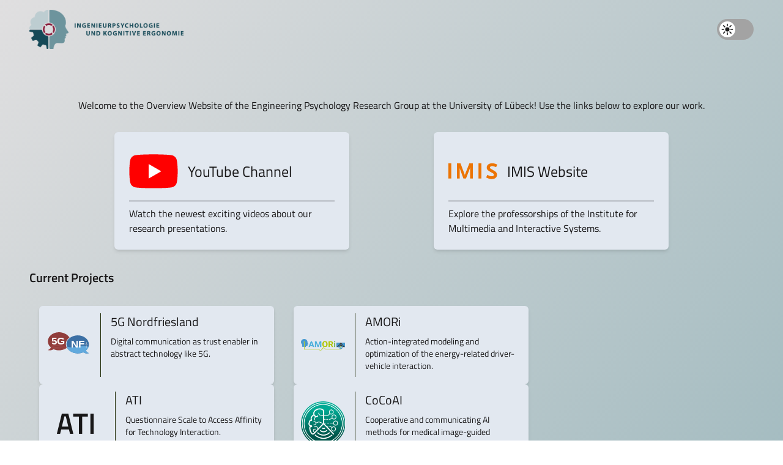

--- FILE ---
content_type: text/html
request_url: https://engineering-psychology.org/index.html
body_size: 2926
content:
<!DOCTYPE html><html lang="en" class="scroll-smooth"> <head><meta charset="UTF-8"><meta name="description" content="Astro description"><meta name="viewport" content="width=device-width"><meta name="theme-color" content="#0C3741"><meta name="description" content="This is the official overview website of the Engineering Psychology research group at the University of Lübeck. Explore our work with the corresponding link cards."><meta name="generator" content="Astro v4.16.3"><link rel="shortcut icon" href="favicon.png"><link rel="manifest" href="/manifest.json"><title>Engineering Psychology</title><link rel="stylesheet" href="/_astro/aowi25.BOMfMSyN.css">
<link rel="stylesheet" href="/_astro/aowi25.Bzk2RVzQ.css"><script type="module" src="/_astro/hoisted.B5UgHoqI.js"></script></head> <body class="px-8 lg:px-12 text-engineering-gray_6 min-h-screen dark:text-white flex flex-col gap-8 justify-between items-center bg-gradient-to-br from-engineering-white_2 to-engineering-blue_2 dark:from-engineering-blue_4 dark:to-engineering-midnight_3 overflow-x-hidden font-tittilium"> <div> <header class="w-full max-w-screen-xl flex items-center justify-between py-4"> <a href="/"> <img src="/_astro/Logo-mit-Schriftzug.CLLqF1aB.png" alt="IngPsy" class="pointer-events-none max-h-16 dark:hidden shrink"> <img src="/_astro/Logo-mit-Schriftzug-weiß.DWnLydC7.png" alt="IngPsy" class="pointer-events-none max-h-16 hidden dark:block shrink"> </a> <div> <label for="dark" class="relative inline-block w-[60px] h-[34px] ml-8"> <input id="dark" type="checkbox" aria-label="dark" class="peer opacity-0 w-0 h-0"> <span class="slider rounded-[34px] before:rounded-[50%] absolute cursor-pointer top-0 left-0 right-0 bottom-0 bg-neutral-400 duration-300 before:absolute before:h-[26px] before:w-[26px] before:left-1 before:bottom-1 before:bg-white before:duration-300 peer-checked:bg-blue-500 peer-focus:shadow-sm peer-checked:before:translate-x-[26px] before:content-sun peer-checked:before:content-moon"></span> </label> </div> </header> <main class="w-full max-w-screen-xl">   <div class="flex flex-col space-y-8 mt-16"> <div class="text-center font-medium text-base font-tittiliumWeb" style="{font-family: 'TittiliumWeb'}">
Welcome to the Overview Website of the Engineering Psychology Research
      Group at the University of Lübeck! Use the links below to explore our
      work.
</div> <div class="flex flex-wrap justify-evenly gap-6"> <a href="https://www.youtube.com/@EngineeringPsychology"> <div class="w-96 h-48 flex flex-col space-y-2 rounded-md bg-slate-200 dark:bg-engineering-midnight_4 p-6 shadow-md dark:shadow-gray-700 hover:scale-105 duration-150"> <div class="w-full flex items-center border-b border-b-engineering-gray_6 dark:border-b-white pb-2"> <img src="assets/youtube.svg" alt="YouTube" class="w-20 h-20 mr-4"> <h3 class="text-2xl dark:text-white">YouTube Channel</h3> </div> <div class="w-full h-full flex flex-col items-start text-engineering-gray_6 dark:text-white"> <div class="text-md font-normal"> Watch the newest exciting videos about our research presentations. </div> </div> </div> </a><a href="https://www.imis.uni-luebeck.de/de/institut/professuren/professur-fuer-ingenieurpsychologie"> <div class="w-96 h-48 flex flex-col space-y-2 rounded-md bg-slate-200 dark:bg-engineering-midnight_4 p-6 shadow-md dark:shadow-gray-700 hover:scale-105 duration-150"> <div class="w-full flex items-center border-b border-b-engineering-gray_6 dark:border-b-white pb-2"> <img src="assets/imis.svg" alt="YouTube" class="w-20 h-20 mr-4"> <h3 class="text-2xl dark:text-white">IMIS Website</h3> </div> <div class="w-full h-full flex flex-col items-start text-engineering-gray_6 dark:text-white"> <div class="text-md font-normal"> Explore the professorships of the Institute for Multimedia and Interactive Systems. </div> </div> </div> </a> </div> <h2 class="text-xl font-semibold">Current Projects</h2> <div class="flex flex-wrap justify-start gap-4"> <a href="http://5g-nordfriesland.de/"> <div class="w-96 h-32 flex rounded-md bg-slate-200 dark:bg-engineering-midnight_4 p-3 shadow-md dark:shadow-gray-700 hover:scale-105 duration-150 mx-4"> <div class="w-24 flex items-center justify-center"> <img src="assets/5g.svg" alt="5G Logo" width="80"> </div> <!-- <div
      class="w-px rounded-full h-full bg-engineering-gray_6 dark:bg-white mx-3"
    >
    </div> --> <div class="w-full h-full flex flex-col items-start text-engineering-gray_6 dark:text-white border-l border-l-engineering-green_6 dark:border-l-engineering-white_1 pl-4 ml-4"> <span class="text-xl pb-2">5G Nordfriesland</span> <div class="text-sm font-normal"> 
Digital communication as trust enabler in abstract technology like 5G.
 </div> </div> </div> </a> <a href="https://www.imis.uni-luebeck.de/de/forschung/projekte/amori"> <div class="w-96 h-32 flex rounded-md bg-slate-200 dark:bg-engineering-midnight_4 p-3 shadow-md dark:shadow-gray-700 hover:scale-105 duration-150 mx-4"> <div class="w-24 flex items-center justify-center"> <img src="assets/AMORi.svg" alt="AMORi Logo" width="80"> </div> <!-- <div
      class="w-px rounded-full h-full bg-engineering-gray_6 dark:bg-white mx-3"
    >
    </div> --> <div class="w-full h-full flex flex-col items-start text-engineering-gray_6 dark:text-white border-l border-l-engineering-green_6 dark:border-l-engineering-white_1 pl-4 ml-4"> <span class="text-xl pb-2">AMORi</span> <div class="text-sm font-normal"> 
Action-integrated modeling and optimization of the energy-related
        driver-vehicle interaction.
 </div> </div> </div> </a> <a href="https://ati-scale.org"> <div class="w-96 h-32 flex rounded-md bg-slate-200 dark:bg-engineering-midnight_4 p-3 shadow-md dark:shadow-gray-700 hover:scale-105 duration-150 mx-4"> <div class="w-24 flex items-center justify-center"> <div class="w-[100px] flex items-center justify-center text-5xl text-engineering-gray_6 dark:text-white font-semibold"> ATI </div> </div> <!-- <div
      class="w-px rounded-full h-full bg-engineering-gray_6 dark:bg-white mx-3"
    >
    </div> --> <div class="w-full h-full flex flex-col items-start text-engineering-gray_6 dark:text-white border-l border-l-engineering-green_6 dark:border-l-engineering-white_1 pl-4 ml-4"> <span class="text-xl pb-2">ATI</span> <div class="text-sm font-normal"> 
Questionnaire Scale to Access Affinity for Technology Interaction.
 </div> </div> </div> </a> <a href="http://cocoai.uni-luebeck.de"> <div class="w-96 h-32 flex rounded-md bg-slate-200 dark:bg-engineering-midnight_4 p-3 shadow-md dark:shadow-gray-700 hover:scale-105 duration-150 mx-4"> <div class="w-24 flex items-center justify-center"> <img src="assets/CoCoAI.svg" alt="CoCoAI Logo" width="80"> </div> <!-- <div
      class="w-px rounded-full h-full bg-engineering-gray_6 dark:bg-white mx-3"
    >
    </div> --> <div class="w-full h-full flex flex-col items-start text-engineering-gray_6 dark:text-white border-l border-l-engineering-green_6 dark:border-l-engineering-white_1 pl-4 ml-4"> <span class="text-xl pb-2">CoCoAI</span> <div class="text-sm font-normal"> 
Cooperative and communicating AI methods for medical image-guided
        diagnostics.
 </div> </div> </div> </a> <a href="http://aid-simulator.uni-luebeck.de/"> <div class="w-96 h-32 flex rounded-md bg-slate-200 dark:bg-engineering-midnight_4 p-3 shadow-md dark:shadow-gray-700 hover:scale-105 duration-150 mx-4"> <div class="w-24 flex items-center justify-center"> <img src="assets/CoMeT Logo svg.svg" alt="CoMeT Logo" width="80"> </div> <!-- <div
      class="w-px rounded-full h-full bg-engineering-gray_6 dark:bg-white mx-3"
    >
    </div> --> <div class="w-full h-full flex flex-col items-start text-engineering-gray_6 dark:text-white border-l border-l-engineering-green_6 dark:border-l-engineering-white_1 pl-4 ml-4"> <span class="text-xl pb-2">CoMeT AID-Simulator</span> <div class="text-sm font-normal"> 
The Automated Insulin Delivery (AID) Simulator of the CoMeT Team.
 </div> </div> </div> </a> <a href="https://www.imis.uni-luebeck.de/de/forschung/projekte/ecoshare"> <div class="w-96 h-32 flex rounded-md bg-slate-200 dark:bg-engineering-midnight_4 p-3 shadow-md dark:shadow-gray-700 hover:scale-105 duration-150 mx-4"> <div class="w-24 flex items-center justify-center"> <img src="assets/EcoShare.svg" alt="EcoShare Logo" width="80"> </div> <!-- <div
      class="w-px rounded-full h-full bg-engineering-gray_6 dark:bg-white mx-3"
    >
    </div> --> <div class="w-full h-full flex flex-col items-start text-engineering-gray_6 dark:text-white border-l border-l-engineering-green_6 dark:border-l-engineering-white_1 pl-4 ml-4"> <span class="text-xl pb-2">ECO.SHARE</span> <div class="text-sm font-normal"> 
Energy-optimized corporate car sharing of electric vehicles in
        Schleswig-Holstein.
 </div> </div> </div> </a> <a href="http://fahrsimulator.imis.uni-luebeck.de"> <div class="w-96 h-32 flex rounded-md bg-slate-200 dark:bg-engineering-midnight_4 p-3 shadow-md dark:shadow-gray-700 hover:scale-105 duration-150 mx-4"> <div class="w-24 flex items-center justify-center"> <img src="assets/Fahrsim.svg" alt="Fahrsim Logo" width="80"> </div> <!-- <div
      class="w-px rounded-full h-full bg-engineering-gray_6 dark:bg-white mx-3"
    >
    </div> --> <div class="w-full h-full flex flex-col items-start text-engineering-gray_6 dark:text-white border-l border-l-engineering-green_6 dark:border-l-engineering-white_1 pl-4 ml-4"> <span class="text-xl pb-2">EcoSimLab</span> <div class="text-sm font-normal"> 
Development of an electric car driving simulator.
 </div> </div> </div> </a> <a href="https://www.in2luebeck.de"> <div class="w-96 h-32 flex rounded-md bg-slate-200 dark:bg-engineering-midnight_4 p-3 shadow-md dark:shadow-gray-700 hover:scale-105 duration-150 mx-4"> <div class="w-24 flex items-center justify-center"> <img src="assets/In2Luebeck.svg" alt="In2Luebeck Logo" width="80"> </div> <!-- <div
      class="w-px rounded-full h-full bg-engineering-gray_6 dark:bg-white mx-3"
    >
    </div> --> <div class="w-full h-full flex flex-col items-start text-engineering-gray_6 dark:text-white border-l border-l-engineering-green_6 dark:border-l-engineering-white_1 pl-4 ml-4"> <span class="text-xl pb-2">In2Lübeck</span> <div class="text-sm font-normal"> 
Ridepoolinng as a new technology for sustainable urban mobility.
 </div> </div> </div> </a> </div> <h2 class="text-xl font-semibold mt-4">Completed Projects</h2> <div class="flex flex-wrap justify-start gap-4"> <a href="http://climate-crafting.org"> <div class="w-96 h-32 flex rounded-md bg-slate-200 dark:bg-engineering-midnight_4 p-3 shadow-md dark:shadow-gray-700 hover:scale-105 duration-150 mx-4"> <div class="w-24 flex items-center justify-center"> <img src="assets/CC.svg" alt="Climate Crafting Logo" width="80"> </div> <!-- <div
      class="w-px rounded-full h-full bg-engineering-gray_6 dark:bg-white mx-3"
    >
    </div> --> <div class="w-full h-full flex flex-col items-start text-engineering-gray_6 dark:text-white border-l border-l-engineering-green_6 dark:border-l-engineering-white_1 pl-4 ml-4"> <span class="text-xl pb-2">Climate Crafting</span> <div class="text-sm font-normal"> 
Why is climate protection so difficult for us? And how can we make
        climate protection easier?
 </div> </div> </div> </a> <a href="https://www.imis.uni-luebeck.de/de/forschung/projekte/ecarshare"> <div class="w-96 h-32 flex rounded-md bg-slate-200 dark:bg-engineering-midnight_4 p-3 shadow-md dark:shadow-gray-700 hover:scale-105 duration-150 mx-4"> <div class="w-24 flex items-center justify-center"> <img src="assets/ECarShare+.svg" alt="ECarShare+ Logo" width="80"> </div> <!-- <div
      class="w-px rounded-full h-full bg-engineering-gray_6 dark:bg-white mx-3"
    >
    </div> --> <div class="w-full h-full flex flex-col items-start text-engineering-gray_6 dark:text-white border-l border-l-engineering-green_6 dark:border-l-engineering-white_1 pl-4 ml-4"> <span class="text-xl pb-2">E.CarSHare+</span> <div class="text-sm font-normal"> 
User-centered potential increase of e-car sharing in Schleswig-Holstein.
 </div> </div> </div> </a> <a href="https://maridata.imis.uni-luebeck.de/"> <div class="w-96 h-32 flex rounded-md bg-slate-200 dark:bg-engineering-midnight_4 p-3 shadow-md dark:shadow-gray-700 hover:scale-105 duration-150 mx-4"> <div class="w-24 flex items-center justify-center"> <img src="assets/MariData.svg" alt="MariData Logo" width="80"> </div> <!-- <div
      class="w-px rounded-full h-full bg-engineering-gray_6 dark:bg-white mx-3"
    >
    </div> --> <div class="w-full h-full flex flex-col items-start text-engineering-gray_6 dark:text-white border-l border-l-engineering-green_6 dark:border-l-engineering-white_1 pl-4 ml-4"> <span class="text-xl pb-2">MariData</span> <div class="text-sm font-normal"> 
Energy interfaces for the future of energy-efficient shipping.
 </div> </div> </div> </a> <a href="http://nure.uni-luebeck.de"> <div class="w-96 h-32 flex rounded-md bg-slate-200 dark:bg-engineering-midnight_4 p-3 shadow-md dark:shadow-gray-700 hover:scale-105 duration-150 mx-4"> <div class="w-24 flex items-center justify-center"> <img src="assets/NuR.E.svg" alt="NuR.E Logo" width="80"> </div> <!-- <div
      class="w-px rounded-full h-full bg-engineering-gray_6 dark:bg-white mx-3"
    >
    </div> --> <div class="w-full h-full flex flex-col items-start text-engineering-gray_6 dark:text-white border-l border-l-engineering-green_6 dark:border-l-engineering-white_1 pl-4 ml-4"> <span class="text-xl pb-2">NuR.E</span> <div class="text-sm font-normal"> 
User-Centered Range Management in Electric Buses.
 </div> </div> </div> </a> <a href="https://renubil.de"> <div class="w-96 h-32 flex rounded-md bg-slate-200 dark:bg-engineering-midnight_4 p-3 shadow-md dark:shadow-gray-700 hover:scale-105 duration-150 mx-4"> <div class="w-24 flex items-center justify-center"> <img src="assets/ReNuBiL.svg" alt="ReNuBiL Logo" width="80"> </div> <!-- <div
      class="w-px rounded-full h-full bg-engineering-gray_6 dark:bg-white mx-3"
    >
    </div> --> <div class="w-full h-full flex flex-col items-start text-engineering-gray_6 dark:text-white border-l border-l-engineering-green_6 dark:border-l-engineering-white_1 pl-4 ml-4"> <span class="text-xl pb-2">ReNuBiL</span> <div class="text-sm font-normal"> 
Real Laboratory User-Centered Bidirectional Charging.
 </div> </div> </div> </a> </div> </div>  </main> </div> <footer class="w-full max-w-screen-xl pb-4 flex justify-center space-x-4"> <a href="/impressum/" class="text-engineering-icon_5 font-semibold dark:text-white hover:underline">Imprint</a> <a href="/datenschutz/" class="text-engineering-icon_5 font-semibold dark:text-white hover:underline">Privacy</a> </footer>  </body></html>

--- FILE ---
content_type: text/css
request_url: https://engineering-psychology.org/_astro/aowi25.BOMfMSyN.css
body_size: 50406
content:
*,:before,:after{--tw-border-spacing-x: 0;--tw-border-spacing-y: 0;--tw-translate-x: 0;--tw-translate-y: 0;--tw-rotate: 0;--tw-skew-x: 0;--tw-skew-y: 0;--tw-scale-x: 1;--tw-scale-y: 1;--tw-pan-x: ;--tw-pan-y: ;--tw-pinch-zoom: ;--tw-scroll-snap-strictness: proximity;--tw-gradient-from-position: ;--tw-gradient-via-position: ;--tw-gradient-to-position: ;--tw-ordinal: ;--tw-slashed-zero: ;--tw-numeric-figure: ;--tw-numeric-spacing: ;--tw-numeric-fraction: ;--tw-ring-inset: ;--tw-ring-offset-width: 0px;--tw-ring-offset-color: #fff;--tw-ring-color: rgb(59 130 246 / .5);--tw-ring-offset-shadow: 0 0 #0000;--tw-ring-shadow: 0 0 #0000;--tw-shadow: 0 0 #0000;--tw-shadow-colored: 0 0 #0000;--tw-blur: ;--tw-brightness: ;--tw-contrast: ;--tw-grayscale: ;--tw-hue-rotate: ;--tw-invert: ;--tw-saturate: ;--tw-sepia: ;--tw-drop-shadow: ;--tw-backdrop-blur: ;--tw-backdrop-brightness: ;--tw-backdrop-contrast: ;--tw-backdrop-grayscale: ;--tw-backdrop-hue-rotate: ;--tw-backdrop-invert: ;--tw-backdrop-opacity: ;--tw-backdrop-saturate: ;--tw-backdrop-sepia: ;--tw-contain-size: ;--tw-contain-layout: ;--tw-contain-paint: ;--tw-contain-style: }::backdrop{--tw-border-spacing-x: 0;--tw-border-spacing-y: 0;--tw-translate-x: 0;--tw-translate-y: 0;--tw-rotate: 0;--tw-skew-x: 0;--tw-skew-y: 0;--tw-scale-x: 1;--tw-scale-y: 1;--tw-pan-x: ;--tw-pan-y: ;--tw-pinch-zoom: ;--tw-scroll-snap-strictness: proximity;--tw-gradient-from-position: ;--tw-gradient-via-position: ;--tw-gradient-to-position: ;--tw-ordinal: ;--tw-slashed-zero: ;--tw-numeric-figure: ;--tw-numeric-spacing: ;--tw-numeric-fraction: ;--tw-ring-inset: ;--tw-ring-offset-width: 0px;--tw-ring-offset-color: #fff;--tw-ring-color: rgb(59 130 246 / .5);--tw-ring-offset-shadow: 0 0 #0000;--tw-ring-shadow: 0 0 #0000;--tw-shadow: 0 0 #0000;--tw-shadow-colored: 0 0 #0000;--tw-blur: ;--tw-brightness: ;--tw-contrast: ;--tw-grayscale: ;--tw-hue-rotate: ;--tw-invert: ;--tw-saturate: ;--tw-sepia: ;--tw-drop-shadow: ;--tw-backdrop-blur: ;--tw-backdrop-brightness: ;--tw-backdrop-contrast: ;--tw-backdrop-grayscale: ;--tw-backdrop-hue-rotate: ;--tw-backdrop-invert: ;--tw-backdrop-opacity: ;--tw-backdrop-saturate: ;--tw-backdrop-sepia: ;--tw-contain-size: ;--tw-contain-layout: ;--tw-contain-paint: ;--tw-contain-style: }*,:before,:after{box-sizing:border-box;border-width:0;border-style:solid;border-color:#e5e7eb}:before,:after{--tw-content: ""}html,:host{line-height:1.5;-webkit-text-size-adjust:100%;-moz-tab-size:4;-o-tab-size:4;tab-size:4;font-family:TittiliumWeb,ui-sans-serif,system-ui,sans-serif,"Apple Color Emoji","Segoe UI Emoji",Segoe UI Symbol,"Noto Color Emoji";font-feature-settings:normal;font-variation-settings:normal;-webkit-tap-highlight-color:transparent}body{margin:0;line-height:inherit}hr{height:0;color:inherit;border-top-width:1px}abbr:where([title]){-webkit-text-decoration:underline dotted;text-decoration:underline dotted}h1,h2,h3,h4,h5,h6{font-size:inherit;font-weight:inherit}a{color:inherit;text-decoration:inherit}b,strong{font-weight:bolder}code,kbd,samp,pre{font-family:ui-monospace,SFMono-Regular,Menlo,Monaco,Consolas,Liberation Mono,Courier New,monospace;font-feature-settings:normal;font-variation-settings:normal;font-size:1em}small{font-size:80%}sub,sup{font-size:75%;line-height:0;position:relative;vertical-align:baseline}sub{bottom:-.25em}sup{top:-.5em}table{text-indent:0;border-color:inherit;border-collapse:collapse}button,input,optgroup,select,textarea{font-family:inherit;font-feature-settings:inherit;font-variation-settings:inherit;font-size:100%;font-weight:inherit;line-height:inherit;letter-spacing:inherit;color:inherit;margin:0;padding:0}button,select{text-transform:none}button,input:where([type=button]),input:where([type=reset]),input:where([type=submit]){-webkit-appearance:button;background-color:transparent;background-image:none}:-moz-focusring{outline:auto}:-moz-ui-invalid{box-shadow:none}progress{vertical-align:baseline}::-webkit-inner-spin-button,::-webkit-outer-spin-button{height:auto}[type=search]{-webkit-appearance:textfield;outline-offset:-2px}::-webkit-search-decoration{-webkit-appearance:none}::-webkit-file-upload-button{-webkit-appearance:button;font:inherit}summary{display:list-item}blockquote,dl,dd,h1,h2,h3,h4,h5,h6,hr,figure,p,pre{margin:0}fieldset{margin:0;padding:0}legend{padding:0}ol,ul,menu{list-style:none;margin:0;padding:0}dialog{padding:0}textarea{resize:vertical}input::-moz-placeholder,textarea::-moz-placeholder{opacity:1;color:#9ca3af}input::placeholder,textarea::placeholder{opacity:1;color:#9ca3af}button,[role=button]{cursor:pointer}:disabled{cursor:default}img,svg,video,canvas,audio,iframe,embed,object{display:block;vertical-align:middle}img,video{max-width:100%;height:auto}[hidden]{display:none}.ecosimlab{color:#111827}.ecosimlab h1,.ecosimlab a{color:#004b5a}.ecosimlab a:hover{color:#004b5ae6}.container{width:100%}@media (min-width: 640px){.container{max-width:640px}}@media (min-width: 768px){.container{max-width:768px}}@media (min-width: 1024px){.container{max-width:1024px}}@media (min-width: 1280px){.container{max-width:1280px}}@media (min-width: 1536px){.container{max-width:1536px}}.sr-only{position:absolute;width:1px;height:1px;padding:0;margin:-1px;overflow:hidden;clip:rect(0,0,0,0);white-space:nowrap;border-width:0}.pointer-events-none{pointer-events:none}.fixed{position:fixed}.absolute{position:absolute}.relative{position:relative}.sticky{position:sticky}.-left-4{left:-1rem}.-top-1{top:-.25rem}.-top-10{top:-2.5rem}.-top-12{top:-3rem}.-top-24{top:-6rem}.-top-40{top:-10rem}.-top-\[40\%\]{top:-40%}.bottom-0{bottom:0}.bottom-\[20px\]{bottom:20px}.left-0{left:0}.left-\[19\%\]{left:19%}.right-0{right:0}.right-\[0\%\]{right:0%}.right-\[30px\]{right:30px}.top-0{top:0}.top-1\/2{top:50%}.top-80{top:20rem}.top-\[90\%\]{top:90%}.top-full{top:100%}.-z-50{z-index:-50}.z-0{z-index:0}.z-10{z-index:10}.z-20{z-index:20}.z-40{z-index:40}.z-50{z-index:50}.order-2{order:2}.float-left{float:left}.-m-1\.5{margin:-.375rem}.m-0\.5{margin:.125rem}.m-1{margin:.25rem}.m-8{margin:2rem}.mx-2{margin-left:.5rem;margin-right:.5rem}.mx-3{margin-left:.75rem;margin-right:.75rem}.mx-4{margin-left:1rem;margin-right:1rem}.mx-\[8\%\]{margin-left:8%;margin-right:8%}.mx-auto{margin-left:auto;margin-right:auto}.my-1{margin-top:.25rem;margin-bottom:.25rem}.my-1\.5{margin-top:.375rem;margin-bottom:.375rem}.my-2{margin-top:.5rem;margin-bottom:.5rem}.my-3{margin-top:.75rem;margin-bottom:.75rem}.my-4{margin-top:1rem;margin-bottom:1rem}.my-6{margin-top:1.5rem;margin-bottom:1.5rem}.my-8{margin-top:2rem;margin-bottom:2rem}.my-auto{margin-top:auto;margin-bottom:auto}.-mb-16{margin-bottom:-4rem}.-mb-8{margin-bottom:-2rem}.-ml-4{margin-left:-1rem}.-ml-48{margin-left:-12rem}.-mt-1{margin-top:-.25rem}.-mt-2{margin-top:-.5rem}.mb-1{margin-bottom:.25rem}.mb-10{margin-bottom:2.5rem}.mb-12{margin-bottom:3rem}.mb-16{margin-bottom:4rem}.mb-2{margin-bottom:.5rem}.mb-20{margin-bottom:5rem}.mb-28{margin-bottom:7rem}.mb-3{margin-bottom:.75rem}.mb-32{margin-bottom:8rem}.mb-4{margin-bottom:1rem}.mb-48{margin-bottom:12rem}.mb-5{margin-bottom:1.25rem}.mb-6{margin-bottom:1.5rem}.mb-8{margin-bottom:2rem}.ml-12{margin-left:3rem}.ml-2{margin-left:.5rem}.ml-4{margin-left:1rem}.ml-8{margin-left:2rem}.mr-2{margin-right:.5rem}.mr-4{margin-right:1rem}.mr-7{margin-right:1.75rem}.mr-8{margin-right:2rem}.mt-1{margin-top:.25rem}.mt-10{margin-top:2.5rem}.mt-12{margin-top:3rem}.mt-16{margin-top:4rem}.mt-2{margin-top:.5rem}.mt-20{margin-top:5rem}.mt-24{margin-top:6rem}.mt-28{margin-top:7rem}.mt-3{margin-top:.75rem}.mt-32{margin-top:8rem}.mt-4{margin-top:1rem}.mt-5{margin-top:1.25rem}.mt-6{margin-top:1.5rem}.mt-8{margin-top:2rem}.mt-auto{margin-top:auto}.block{display:block}.inline-block{display:inline-block}.inline{display:inline}.flex{display:flex}.inline-flex{display:inline-flex}.grid{display:grid}.hidden{display:none}.aspect-auto{aspect-ratio:auto}.aspect-video{aspect-ratio:16 / 9}.size-6{width:1.5rem;height:1.5rem}.h-0{height:0px}.h-0\.5{height:.125rem}.h-1{height:.25rem}.h-1\/2{height:50%}.h-1\/3{height:33.333333%}.h-10{height:2.5rem}.h-12{height:3rem}.h-14{height:3.5rem}.h-16{height:4rem}.h-20{height:5rem}.h-28{height:7rem}.h-3{height:.75rem}.h-3\/4{height:75%}.h-32{height:8rem}.h-4{height:1rem}.h-48{height:12rem}.h-5{height:1.25rem}.h-56{height:14rem}.h-6{height:1.5rem}.h-60{height:15rem}.h-72{height:18rem}.h-8{height:2rem}.h-80{height:20rem}.h-9{height:2.25rem}.h-96{height:24rem}.h-\[1\.5px\]{height:1.5px}.h-\[125px\]{height:125px}.h-\[150px\]{height:150px}.h-\[1px\]{height:1px}.h-\[200px\]{height:200px}.h-\[33rem\]{height:33rem}.h-\[34px\]{height:34px}.h-\[50vw\]{height:50vw}.h-\[80px\]{height:80px}.h-auto{height:auto}.h-fit{height:-moz-fit-content;height:fit-content}.h-full{height:100%}.h-px{height:1px}.h-screen{height:100vh}.max-h-16{max-height:4rem}.max-h-20{max-height:5rem}.max-h-24{max-height:6rem}.max-h-44{max-height:11rem}.max-h-48{max-height:12rem}.max-h-64{max-height:16rem}.max-h-80{max-height:20rem}.min-h-screen{min-height:100vh}.w-0{width:0px}.w-0\.5{width:.125rem}.w-1{width:.25rem}.w-1\/2{width:50%}.w-10{width:2.5rem}.w-11\/12{width:91.666667%}.w-12{width:3rem}.w-16{width:4rem}.w-20{width:5rem}.w-24{width:6rem}.w-3{width:.75rem}.w-3\/4{width:75%}.w-32{width:8rem}.w-4{width:1rem}.w-40{width:10rem}.w-48{width:12rem}.w-5{width:1.25rem}.w-5\/6{width:83.333333%}.w-56{width:14rem}.w-6{width:1.5rem}.w-64{width:16rem}.w-72{width:18rem}.w-8{width:2rem}.w-9{width:2.25rem}.w-96{width:24rem}.w-\[100px\]{width:100px}.w-\[159px\]{width:159px}.w-\[160px\]{width:160px}.w-\[250px\]{width:250px}.w-\[50vw\]{width:50vw}.w-\[60px\]{width:60px}.w-\[80vw\]{width:80vw}.w-\[calc\(125\%\+1\.3px\)\]{width:calc(125% + 1.3px)}.w-\[calc\(137\%\+1\.3px\)\]{width:calc(137% + 1.3px)}.w-auto{width:auto}.w-fit{width:-moz-fit-content;width:fit-content}.w-full{width:100%}.w-px{width:1px}.w-screen{width:100vw}.max-w-4xl{max-width:56rem}.max-w-5xl{max-width:64rem}.max-w-7xl{max-width:80rem}.max-w-lg{max-width:32rem}.max-w-none{max-width:none}.max-w-screen-lg{max-width:1024px}.max-w-screen-sm{max-width:640px}.max-w-screen-xl{max-width:1280px}.max-w-xl{max-width:36rem}.flex-1{flex:1 1 0%}.flex-shrink-0{flex-shrink:0}.shrink{flex-shrink:1}.shrink-0{flex-shrink:0}.-translate-x-1\/2{--tw-translate-x: -50%;transform:translate(var(--tw-translate-x),var(--tw-translate-y)) rotate(var(--tw-rotate)) skew(var(--tw-skew-x)) skewY(var(--tw-skew-y)) scaleX(var(--tw-scale-x)) scaleY(var(--tw-scale-y))}.-translate-x-4{--tw-translate-x: -1rem;transform:translate(var(--tw-translate-x),var(--tw-translate-y)) rotate(var(--tw-rotate)) skew(var(--tw-skew-x)) skewY(var(--tw-skew-y)) scaleX(var(--tw-scale-x)) scaleY(var(--tw-scale-y))}.-translate-y-1\/2{--tw-translate-y: -50%;transform:translate(var(--tw-translate-x),var(--tw-translate-y)) rotate(var(--tw-rotate)) skew(var(--tw-skew-x)) skewY(var(--tw-skew-y)) scaleX(var(--tw-scale-x)) scaleY(var(--tw-scale-y))}.translate-x-4{--tw-translate-x: 1rem;transform:translate(var(--tw-translate-x),var(--tw-translate-y)) rotate(var(--tw-rotate)) skew(var(--tw-skew-x)) skewY(var(--tw-skew-y)) scaleX(var(--tw-scale-x)) scaleY(var(--tw-scale-y))}.rotate-0{--tw-rotate: 0deg;transform:translate(var(--tw-translate-x),var(--tw-translate-y)) rotate(var(--tw-rotate)) skew(var(--tw-skew-x)) skewY(var(--tw-skew-y)) scaleX(var(--tw-scale-x)) scaleY(var(--tw-scale-y))}.rotate-180{--tw-rotate: 180deg;transform:translate(var(--tw-translate-x),var(--tw-translate-y)) rotate(var(--tw-rotate)) skew(var(--tw-skew-x)) skewY(var(--tw-skew-y)) scaleX(var(--tw-scale-x)) scaleY(var(--tw-scale-y))}.rotate-90{--tw-rotate: 90deg;transform:translate(var(--tw-translate-x),var(--tw-translate-y)) rotate(var(--tw-rotate)) skew(var(--tw-skew-x)) skewY(var(--tw-skew-y)) scaleX(var(--tw-scale-x)) scaleY(var(--tw-scale-y))}.transform{transform:translate(var(--tw-translate-x),var(--tw-translate-y)) rotate(var(--tw-rotate)) skew(var(--tw-skew-x)) skewY(var(--tw-skew-y)) scaleX(var(--tw-scale-x)) scaleY(var(--tw-scale-y))}.cursor-pointer{cursor:pointer}.select-none{-webkit-user-select:none;-moz-user-select:none;user-select:none}.scroll-pt-16{scroll-padding-top:4rem}.list-disc{list-style-type:disc}.grid-cols-1{grid-template-columns:repeat(1,minmax(0,1fr))}.grid-cols-2{grid-template-columns:repeat(2,minmax(0,1fr))}.flex-row{flex-direction:row}.flex-col{flex-direction:column}.flex-col-reverse{flex-direction:column-reverse}.flex-wrap{flex-wrap:wrap}.flex-nowrap{flex-wrap:nowrap}.items-start{align-items:flex-start}.items-end{align-items:flex-end}.items-center{align-items:center}.items-stretch{align-items:stretch}.justify-start{justify-content:flex-start}.justify-end{justify-content:flex-end}.justify-center{justify-content:center}.justify-between{justify-content:space-between}.justify-around{justify-content:space-around}.justify-evenly{justify-content:space-evenly}.gap-1{gap:.25rem}.gap-10{gap:2.5rem}.gap-12{gap:3rem}.gap-14{gap:3.5rem}.gap-2{gap:.5rem}.gap-24{gap:6rem}.gap-3{gap:.75rem}.gap-36{gap:9rem}.gap-4{gap:1rem}.gap-6{gap:1.5rem}.gap-8{gap:2rem}.space-x-4>:not([hidden])~:not([hidden]){--tw-space-x-reverse: 0;margin-right:calc(1rem * var(--tw-space-x-reverse));margin-left:calc(1rem * calc(1 - var(--tw-space-x-reverse)))}.space-x-6>:not([hidden])~:not([hidden]){--tw-space-x-reverse: 0;margin-right:calc(1.5rem * var(--tw-space-x-reverse));margin-left:calc(1.5rem * calc(1 - var(--tw-space-x-reverse)))}.space-x-8>:not([hidden])~:not([hidden]){--tw-space-x-reverse: 0;margin-right:calc(2rem * var(--tw-space-x-reverse));margin-left:calc(2rem * calc(1 - var(--tw-space-x-reverse)))}.space-y-1\.5>:not([hidden])~:not([hidden]){--tw-space-y-reverse: 0;margin-top:calc(.375rem * calc(1 - var(--tw-space-y-reverse)));margin-bottom:calc(.375rem * var(--tw-space-y-reverse))}.space-y-2>:not([hidden])~:not([hidden]){--tw-space-y-reverse: 0;margin-top:calc(.5rem * calc(1 - var(--tw-space-y-reverse)));margin-bottom:calc(.5rem * var(--tw-space-y-reverse))}.space-y-4>:not([hidden])~:not([hidden]){--tw-space-y-reverse: 0;margin-top:calc(1rem * calc(1 - var(--tw-space-y-reverse)));margin-bottom:calc(1rem * var(--tw-space-y-reverse))}.space-y-6>:not([hidden])~:not([hidden]){--tw-space-y-reverse: 0;margin-top:calc(1.5rem * calc(1 - var(--tw-space-y-reverse)));margin-bottom:calc(1.5rem * var(--tw-space-y-reverse))}.space-y-8>:not([hidden])~:not([hidden]){--tw-space-y-reverse: 0;margin-top:calc(2rem * calc(1 - var(--tw-space-y-reverse)));margin-bottom:calc(2rem * var(--tw-space-y-reverse))}.self-center{align-self:center}.overflow-hidden{overflow:hidden}.overflow-x-hidden{overflow-x:hidden}.overflow-y-scroll{overflow-y:scroll}.scroll-smooth{scroll-behavior:smooth}.hyphens-auto{-webkit-hyphens:auto;hyphens:auto}.text-nowrap{text-wrap:nowrap}.break-all{word-break:break-all}.rounded{border-radius:.25rem}.rounded-\[34px\]{border-radius:34px}.rounded-full{border-radius:9999px}.rounded-lg{border-radius:var(--radius)}.rounded-md{border-radius:calc(var(--radius) - 2px)}.rounded-sm{border-radius:calc(var(--radius) - 4px)}.rounded-b-lg{border-bottom-right-radius:var(--radius);border-bottom-left-radius:var(--radius)}.rounded-b-md{border-bottom-right-radius:calc(var(--radius) - 2px);border-bottom-left-radius:calc(var(--radius) - 2px)}.rounded-l-xl{border-top-left-radius:.75rem;border-bottom-left-radius:.75rem}.rounded-r-md{border-top-right-radius:calc(var(--radius) - 2px);border-bottom-right-radius:calc(var(--radius) - 2px)}.rounded-t-lg{border-top-left-radius:var(--radius);border-top-right-radius:var(--radius)}.rounded-t-md{border-top-left-radius:calc(var(--radius) - 2px);border-top-right-radius:calc(var(--radius) - 2px)}.border-2{border-width:2px}.border-b{border-bottom-width:1px}.border-b-2{border-bottom-width:2px}.border-b-4{border-bottom-width:4px}.border-l{border-left-width:1px}.border-t{border-top-width:1px}.border-solid{border-style:solid}.border-dotted{border-style:dotted}.border-black{--tw-border-opacity: 1;border-color:rgb(0 0 0 / var(--tw-border-opacity))}.border-iuisymposium-darkblue-200{--tw-border-opacity: 1;border-color:rgb(91 117 155 / var(--tw-border-opacity))}.border-iuisymposium-darkblue-400{--tw-border-opacity: 1;border-color:rgb(61 78 104 / var(--tw-border-opacity))}.border-iuisymposium-iuiorange{--tw-border-opacity: 1;border-color:rgb(254 116 0 / var(--tw-border-opacity))}.border-iuisymposium-teal{--tw-border-opacity: 1;border-color:rgb(0 128 128 / var(--tw-border-opacity))}.border-kbc-blau-200{--tw-border-opacity: 1;border-color:rgb(73 106 255 / var(--tw-border-opacity))}.border-kbc-blau-300{--tw-border-opacity: 1;border-color:rgb(41 68 186 / var(--tw-border-opacity))}.border-kbc-blau-400{--tw-border-opacity: 1;border-color:rgb(11 18 50 / var(--tw-border-opacity))}.border-kbc-grau-400{--tw-border-opacity: 1;border-color:rgb(16 16 16 / var(--tw-border-opacity))}.border-kbc-grun-200{--tw-border-opacity: 1;border-color:rgb(109 186 100 / var(--tw-border-opacity))}.border-kbc-grun-400{--tw-border-opacity: 1;border-color:rgb(24 61 20 / var(--tw-border-opacity))}.border-kbc-grun-50{--tw-border-opacity: 1;border-color:rgb(209 243 206 / var(--tw-border-opacity))}.border-kbc-turkis-200{--tw-border-opacity: 1;border-color:rgb(45 190 215 / var(--tw-border-opacity))}.border-kbc-turkis-400{--tw-border-opacity: 1;border-color:rgb(7 30 34 / var(--tw-border-opacity))}.border-slate-400{--tw-border-opacity: 1;border-color:rgb(148 163 184 / var(--tw-border-opacity))}.border-b-engineering-gray_6{--tw-border-opacity: 1;border-bottom-color:rgb(24 23 24 / var(--tw-border-opacity))}.border-b-kbc-grun-100{--tw-border-opacity: 1;border-bottom-color:rgb(146 226 137 / var(--tw-border-opacity))}.border-b-kbc-grun-200{--tw-border-opacity: 1;border-bottom-color:rgb(109 186 100 / var(--tw-border-opacity))}.border-l-engineering-green_6{--tw-border-opacity: 1;border-left-color:rgb(34 45 9 / var(--tw-border-opacity))}.border-t-engineering-green_6{--tw-border-opacity: 1;border-top-color:rgb(34 45 9 / var(--tw-border-opacity))}.bg-\[rgb\(251\,253\,255\)\]{--tw-bg-opacity: 1;background-color:rgb(251 253 255 / var(--tw-bg-opacity))}.bg-black{--tw-bg-opacity: 1;background-color:rgb(0 0 0 / var(--tw-bg-opacity))}.bg-blue-500{--tw-bg-opacity: 1;background-color:rgb(59 130 246 / var(--tw-bg-opacity))}.bg-engineering-gray_6{--tw-bg-opacity: 1;background-color:rgb(24 23 24 / var(--tw-bg-opacity))}.bg-gray-200{--tw-bg-opacity: 1;background-color:rgb(229 231 235 / var(--tw-bg-opacity))}.bg-gray-300{--tw-bg-opacity: 1;background-color:rgb(209 213 219 / var(--tw-bg-opacity))}.bg-gray-50{--tw-bg-opacity: 1;background-color:rgb(249 250 251 / var(--tw-bg-opacity))}.bg-iuisymposium-iuiorange{--tw-bg-opacity: 1;background-color:rgb(254 116 0 / var(--tw-bg-opacity))}.bg-iuisymposium-teal{--tw-bg-opacity: 1;background-color:rgb(0 128 128 / var(--tw-bg-opacity))}.bg-iuisymposium-white-lilac{--tw-bg-opacity: 1;background-color:rgb(244 245 251 / var(--tw-bg-opacity))}.bg-kbc-blau-200{--tw-bg-opacity: 1;background-color:rgb(73 106 255 / var(--tw-bg-opacity))}.bg-kbc-blau-300{--tw-bg-opacity: 1;background-color:rgb(41 68 186 / var(--tw-bg-opacity))}.bg-kbc-blau-50{--tw-bg-opacity: 1;background-color:rgb(214 222 255 / var(--tw-bg-opacity))}.bg-kbc-grau-400{--tw-bg-opacity: 1;background-color:rgb(16 16 16 / var(--tw-bg-opacity))}.bg-kbc-grun-100{--tw-bg-opacity: 1;background-color:rgb(146 226 137 / var(--tw-bg-opacity))}.bg-kbc-grun-200{--tw-bg-opacity: 1;background-color:rgb(109 186 100 / var(--tw-bg-opacity))}.bg-kbc-grun-50{--tw-bg-opacity: 1;background-color:rgb(209 243 206 / var(--tw-bg-opacity))}.bg-kbc-turkis-100{--tw-bg-opacity: 1;background-color:rgb(118 212 229 / var(--tw-bg-opacity))}.bg-kbc-turkis-200{--tw-bg-opacity: 1;background-color:rgb(45 190 215 / var(--tw-bg-opacity))}.bg-kbc-turkis-50{--tw-bg-opacity: 1;background-color:rgb(186 234 242 / var(--tw-bg-opacity))}.bg-neutral-400{--tw-bg-opacity: 1;background-color:rgb(163 163 163 / var(--tw-bg-opacity))}.bg-slate-100{--tw-bg-opacity: 1;background-color:rgb(241 245 249 / var(--tw-bg-opacity))}.bg-slate-200{--tw-bg-opacity: 1;background-color:rgb(226 232 240 / var(--tw-bg-opacity))}.bg-slate-300{--tw-bg-opacity: 1;background-color:rgb(203 213 225 / var(--tw-bg-opacity))}.bg-transparent{background-color:transparent}.bg-uni-primary-100{--tw-bg-opacity: 1;background-color:rgb(0 75 90 / var(--tw-bg-opacity))}.bg-uni-primary-80{background-color:#004b5acc}.bg-white{--tw-bg-opacity: 1;background-color:rgb(255 255 255 / var(--tw-bg-opacity))}.bg-white\/10{background-color:#ffffff1a}.bg-opacity-25{--tw-bg-opacity: .25}.bg-opacity-45{--tw-bg-opacity: .45}.bg-opacity-60{--tw-bg-opacity: .6}.bg-opacity-70{--tw-bg-opacity: .7}.bg-opacity-95{--tw-bg-opacity: .95}.bg-gradient-to-b{background-image:linear-gradient(to bottom,var(--tw-gradient-stops))}.bg-gradient-to-br{background-image:linear-gradient(to bottom right,var(--tw-gradient-stops))}.from-\[\#C1DEF0\]{--tw-gradient-from: #C1DEF0 var(--tw-gradient-from-position);--tw-gradient-to: rgb(193 222 240 / 0) var(--tw-gradient-to-position);--tw-gradient-stops: var(--tw-gradient-from), var(--tw-gradient-to)}.from-engineering-white_2{--tw-gradient-from: #e0dfe0 var(--tw-gradient-from-position);--tw-gradient-to: rgb(224 223 224 / 0) var(--tw-gradient-to-position);--tw-gradient-stops: var(--tw-gradient-from), var(--tw-gradient-to)}.from-engineering-white_4{--tw-gradient-from: #e9d6dc var(--tw-gradient-from-position);--tw-gradient-to: rgb(233 214 220 / 0) var(--tw-gradient-to-position);--tw-gradient-stops: var(--tw-gradient-from), var(--tw-gradient-to)}.to-\[\#ECF1C3\]{--tw-gradient-to: #ECF1C3 var(--tw-gradient-to-position)}.to-engineering-blue_2{--tw-gradient-to: #90b0b6 var(--tw-gradient-to-position)}.to-engineering-icon_3{--tw-gradient-to: #bcced3 var(--tw-gradient-to-position)}.bg-contain{background-size:contain}.bg-no-repeat{background-repeat:no-repeat}.fill-black{fill:#000}.fill-current{fill:currentColor}.fill-kbc-blau-400{fill:#0b1232}.object-contain{-o-object-fit:contain;object-fit:contain}.object-cover{-o-object-fit:cover;object-fit:cover}.object-scale-down{-o-object-fit:scale-down;object-fit:scale-down}.object-\[center_20\%\]{-o-object-position:center 20%;object-position:center 20%}.object-left{-o-object-position:left;object-position:left}.p-1\.5{padding:.375rem}.p-2{padding:.5rem}.p-3{padding:.75rem}.p-4{padding:1rem}.p-6{padding:1.5rem}.p-8{padding:2rem}.px-2{padding-left:.5rem;padding-right:.5rem}.px-3{padding-left:.75rem;padding-right:.75rem}.px-4{padding-left:1rem;padding-right:1rem}.px-8{padding-left:2rem;padding-right:2rem}.py-1{padding-top:.25rem;padding-bottom:.25rem}.py-10{padding-top:2.5rem;padding-bottom:2.5rem}.py-12{padding-top:3rem;padding-bottom:3rem}.py-2{padding-top:.5rem;padding-bottom:.5rem}.py-3{padding-top:.75rem;padding-bottom:.75rem}.py-4{padding-top:1rem;padding-bottom:1rem}.py-6{padding-top:1.5rem;padding-bottom:1.5rem}.pb-2{padding-bottom:.5rem}.pb-4{padding-bottom:1rem}.pb-5{padding-bottom:1.25rem}.pb-\[2px\]{padding-bottom:2px}.pl-1{padding-left:.25rem}.pl-11{padding-left:2.75rem}.pl-4{padding-left:1rem}.pl-6{padding-left:1.5rem}.pr-3{padding-right:.75rem}.pt-0{padding-top:0}.pt-1{padding-top:.25rem}.pt-12{padding-top:3rem}.pt-2{padding-top:.5rem}.pt-32{padding-top:8rem}.pt-4{padding-top:1rem}.pt-6{padding-top:1.5rem}.text-left{text-align:left}.text-center{text-align:center}.text-right{text-align:right}.text-justify{text-align:justify}.font-soleil{font-family:Soleil,ui-sans-serif,system-ui,sans-serif,"Apple Color Emoji","Segoe UI Emoji",Segoe UI Symbol,"Noto Color Emoji"}.font-ysans{font-family:Ysans Std,ui-sans-serif,system-ui,sans-serif,"Apple Color Emoji","Segoe UI Emoji",Segoe UI Symbol,"Noto Color Emoji"}.text-2xl{font-size:1.5rem;line-height:2rem}.text-3xl{font-size:1.875rem;line-height:2.25rem}.text-4xl{font-size:2.25rem;line-height:2.5rem}.text-5xl{font-size:3rem;line-height:1}.text-6xl{font-size:3.75rem;line-height:1}.text-7xl{font-size:4.5rem;line-height:1}.text-8xl{font-size:6rem;line-height:1}.text-base{font-size:1rem;line-height:1.5rem}.text-lg{font-size:1.125rem;line-height:1.75rem}.text-sm{font-size:.875rem;line-height:1.25rem}.text-xl{font-size:1.25rem;line-height:1.75rem}.text-xs{font-size:.75rem;line-height:1rem}.font-bold{font-weight:700}.font-extrabold{font-weight:800}.font-medium{font-weight:500}.font-normal{font-weight:400}.font-semibold{font-weight:600}.uppercase{text-transform:uppercase}.italic{font-style:italic}.leading-5{line-height:1.25rem}.leading-6{line-height:1.5rem}.leading-7{line-height:1.75rem}.leading-8{line-height:2rem}.leading-none{line-height:1}.leading-tight{line-height:1.25}.text-\[\#025682\]{--tw-text-opacity: 1;color:rgb(2 86 130 / var(--tw-text-opacity))}.text-\[\#104B56\]{--tw-text-opacity: 1;color:rgb(16 75 86 / var(--tw-text-opacity))}.text-\[\#8b1e3d\]{--tw-text-opacity: 1;color:rgb(139 30 61 / var(--tw-text-opacity))}.text-\[\#FF6E6E\]{--tw-text-opacity: 1;color:rgb(255 110 110 / var(--tw-text-opacity))}.text-black{--tw-text-opacity: 1;color:rgb(0 0 0 / var(--tw-text-opacity))}.text-blue-500{--tw-text-opacity: 1;color:rgb(59 130 246 / var(--tw-text-opacity))}.text-engineering-blue_4{--tw-text-opacity: 1;color:rgb(75 107 113 / var(--tw-text-opacity))}.text-engineering-blue_5{--tw-text-opacity: 1;color:rgb(47 67 71 / var(--tw-text-opacity))}.text-engineering-gray_6{--tw-text-opacity: 1;color:rgb(24 23 24 / var(--tw-text-opacity))}.text-engineering-green_3{--tw-text-opacity: 1;color:rgb(123 163 31 / var(--tw-text-opacity))}.text-engineering-icon_5{--tw-text-opacity: 1;color:rgb(21 73 87 / var(--tw-text-opacity))}.text-engineering-midnight_5{--tw-text-opacity: 1;color:rgb(8 35 40 / var(--tw-text-opacity))}.text-gray-500{--tw-text-opacity: 1;color:rgb(107 114 128 / var(--tw-text-opacity))}.text-gray-600{--tw-text-opacity: 1;color:rgb(75 85 99 / var(--tw-text-opacity))}.text-gray-700{--tw-text-opacity: 1;color:rgb(55 65 81 / var(--tw-text-opacity))}.text-gray-800{--tw-text-opacity: 1;color:rgb(31 41 55 / var(--tw-text-opacity))}.text-gray-900{--tw-text-opacity: 1;color:rgb(17 24 39 / var(--tw-text-opacity))}.text-iuisymposium-darkblue{--tw-text-opacity: 1;color:rgb(46 59 78 / var(--tw-text-opacity))}.text-iuisymposium-iuiorange{--tw-text-opacity: 1;color:rgb(254 116 0 / var(--tw-text-opacity))}.text-iuisymposium-teal{--tw-text-opacity: 1;color:rgb(0 128 128 / var(--tw-text-opacity))}.text-iuisymposium-white-lilac{--tw-text-opacity: 1;color:rgb(244 245 251 / var(--tw-text-opacity))}.text-kbc-blau-100{--tw-text-opacity: 1;color:rgb(153 172 255 / var(--tw-text-opacity))}.text-kbc-blau-200{--tw-text-opacity: 1;color:rgb(73 106 255 / var(--tw-text-opacity))}.text-kbc-blau-300{--tw-text-opacity: 1;color:rgb(41 68 186 / var(--tw-text-opacity))}.text-kbc-blau-400{--tw-text-opacity: 1;color:rgb(11 18 50 / var(--tw-text-opacity))}.text-kbc-blau-50{--tw-text-opacity: 1;color:rgb(214 222 255 / var(--tw-text-opacity))}.text-kbc-grau-300{--tw-text-opacity: 1;color:rgb(55 55 55 / var(--tw-text-opacity))}.text-kbc-grau-400{--tw-text-opacity: 1;color:rgb(16 16 16 / var(--tw-text-opacity))}.text-kbc-grun-400{--tw-text-opacity: 1;color:rgb(24 61 20 / var(--tw-text-opacity))}.text-kbc-turkis-200{--tw-text-opacity: 1;color:rgb(45 190 215 / var(--tw-text-opacity))}.text-slate-700{--tw-text-opacity: 1;color:rgb(51 65 85 / var(--tw-text-opacity))}.text-slate-800{--tw-text-opacity: 1;color:rgb(30 41 59 / var(--tw-text-opacity))}.text-uni-blue1-3{--tw-text-opacity: 1;color:rgb(0 145 168 / var(--tw-text-opacity))}.text-uni-blue2-3{--tw-text-opacity: 1;color:rgb(0 131 173 / var(--tw-text-opacity))}.text-uni-blue3-3{--tw-text-opacity: 1;color:rgb(106 130 163 / var(--tw-text-opacity))}.text-uni-green-3{--tw-text-opacity: 1;color:rgb(126 133 37 / var(--tw-text-opacity))}.text-uni-orange-3{--tw-text-opacity: 1;color:rgb(203 81 25 / var(--tw-text-opacity))}.text-uni-primary-100{--tw-text-opacity: 1;color:rgb(0 75 90 / var(--tw-text-opacity))}.text-uni-teal-3{--tw-text-opacity: 1;color:rgb(36 143 133 / var(--tw-text-opacity))}.text-uni-yellow-3{--tw-text-opacity: 1;color:rgb(191 134 20 / var(--tw-text-opacity))}.text-white{--tw-text-opacity: 1;color:rgb(255 255 255 / var(--tw-text-opacity))}.underline{text-decoration-line:underline}.decoration-1{text-decoration-thickness:1px}.opacity-0{opacity:0}.opacity-30{opacity:.3}.opacity-75{opacity:.75}.opacity-80{opacity:.8}.shadow-2xl{--tw-shadow: 0 25px 50px -12px rgb(0 0 0 / .25);--tw-shadow-colored: 0 25px 50px -12px var(--tw-shadow-color);box-shadow:var(--tw-ring-offset-shadow, 0 0 #0000),var(--tw-ring-shadow, 0 0 #0000),var(--tw-shadow)}.shadow-lg{--tw-shadow: 0 10px 15px -3px rgb(0 0 0 / .1), 0 4px 6px -4px rgb(0 0 0 / .1);--tw-shadow-colored: 0 10px 15px -3px var(--tw-shadow-color), 0 4px 6px -4px var(--tw-shadow-color);box-shadow:var(--tw-ring-offset-shadow, 0 0 #0000),var(--tw-ring-shadow, 0 0 #0000),var(--tw-shadow)}.shadow-md{--tw-shadow: 0 4px 6px -1px rgb(0 0 0 / .1), 0 2px 4px -2px rgb(0 0 0 / .1);--tw-shadow-colored: 0 4px 6px -1px var(--tw-shadow-color), 0 2px 4px -2px var(--tw-shadow-color);box-shadow:var(--tw-ring-offset-shadow, 0 0 #0000),var(--tw-ring-shadow, 0 0 #0000),var(--tw-shadow)}.shadow-sm{--tw-shadow: 0 1px 2px 0 rgb(0 0 0 / .05);--tw-shadow-colored: 0 1px 2px 0 var(--tw-shadow-color);box-shadow:var(--tw-ring-offset-shadow, 0 0 #0000),var(--tw-ring-shadow, 0 0 #0000),var(--tw-shadow)}.shadow-black{--tw-shadow-color: #000;--tw-shadow: var(--tw-shadow-colored)}.shadow-gray-300{--tw-shadow-color: #d1d5db;--tw-shadow: var(--tw-shadow-colored)}.shadow-gray-400{--tw-shadow-color: #9ca3af;--tw-shadow: var(--tw-shadow-colored)}.shadow-gray-600{--tw-shadow-color: #4b5563;--tw-shadow: var(--tw-shadow-colored)}.drop-shadow-lg{--tw-drop-shadow: drop-shadow(0 10px 8px rgb(0 0 0 / .04)) drop-shadow(0 4px 3px rgb(0 0 0 / .1));filter:var(--tw-blur) var(--tw-brightness) var(--tw-contrast) var(--tw-grayscale) var(--tw-hue-rotate) var(--tw-invert) var(--tw-saturate) var(--tw-sepia) var(--tw-drop-shadow)}.drop-shadow-md{--tw-drop-shadow: drop-shadow(0 4px 3px rgb(0 0 0 / .07)) drop-shadow(0 2px 2px rgb(0 0 0 / .06));filter:var(--tw-blur) var(--tw-brightness) var(--tw-contrast) var(--tw-grayscale) var(--tw-hue-rotate) var(--tw-invert) var(--tw-saturate) var(--tw-sepia) var(--tw-drop-shadow)}.filter{filter:var(--tw-blur) var(--tw-brightness) var(--tw-contrast) var(--tw-grayscale) var(--tw-hue-rotate) var(--tw-invert) var(--tw-saturate) var(--tw-sepia) var(--tw-drop-shadow)}.transition{transition-property:color,background-color,border-color,text-decoration-color,fill,stroke,opacity,box-shadow,transform,filter,-webkit-backdrop-filter;transition-property:color,background-color,border-color,text-decoration-color,fill,stroke,opacity,box-shadow,transform,filter,backdrop-filter;transition-property:color,background-color,border-color,text-decoration-color,fill,stroke,opacity,box-shadow,transform,filter,backdrop-filter,-webkit-backdrop-filter;transition-timing-function:cubic-bezier(.4,0,.2,1);transition-duration:.15s}.transition-all{transition-property:all;transition-timing-function:cubic-bezier(.4,0,.2,1);transition-duration:.15s}.transition-colors{transition-property:color,background-color,border-color,text-decoration-color,fill,stroke;transition-timing-function:cubic-bezier(.4,0,.2,1);transition-duration:.15s}.transition-transform{transition-property:transform;transition-timing-function:cubic-bezier(.4,0,.2,1);transition-duration:.15s}.duration-0{transition-duration:0s}.duration-150{transition-duration:.15s}.duration-200{transition-duration:.2s}.duration-300{transition-duration:.3s}@keyframes enter{0%{opacity:var(--tw-enter-opacity, 1);transform:translate3d(var(--tw-enter-translate-x, 0),var(--tw-enter-translate-y, 0),0) scale3d(var(--tw-enter-scale, 1),var(--tw-enter-scale, 1),var(--tw-enter-scale, 1)) rotate(var(--tw-enter-rotate, 0))}}@keyframes exit{to{opacity:var(--tw-exit-opacity, 1);transform:translate3d(var(--tw-exit-translate-x, 0),var(--tw-exit-translate-y, 0),0) scale3d(var(--tw-exit-scale, 1),var(--tw-exit-scale, 1),var(--tw-exit-scale, 1)) rotate(var(--tw-exit-rotate, 0))}}.duration-0{animation-duration:0s}.duration-150{animation-duration:.15s}.duration-200{animation-duration:.2s}.duration-300{animation-duration:.3s}.before\:absolute:before{content:var(--tw-content);position:absolute}.before\:bottom-1:before{content:var(--tw-content);bottom:.25rem}.before\:left-1:before{content:var(--tw-content);left:.25rem}.before\:h-\[26px\]:before{content:var(--tw-content);height:26px}.before\:w-\[26px\]:before{content:var(--tw-content);width:26px}.before\:rounded-\[50\%\]:before{content:var(--tw-content);border-radius:50%}.before\:bg-white:before{content:var(--tw-content);--tw-bg-opacity: 1;background-color:rgb(255 255 255 / var(--tw-bg-opacity))}.before\:duration-300:before{content:var(--tw-content);transition-duration:.3s}.before\:content-sun:before{--tw-content: url(/assets/sun.svg);content:var(--tw-content)}.before\:duration-300:before{content:var(--tw-content);animation-duration:.3s}.hover\:scale-105:hover{--tw-scale-x: 1.05;--tw-scale-y: 1.05;transform:translate(var(--tw-translate-x),var(--tw-translate-y)) rotate(var(--tw-rotate)) skew(var(--tw-skew-x)) skewY(var(--tw-skew-y)) scaleX(var(--tw-scale-x)) scaleY(var(--tw-scale-y))}.hover\:scale-110:hover{--tw-scale-x: 1.1;--tw-scale-y: 1.1;transform:translate(var(--tw-translate-x),var(--tw-translate-y)) rotate(var(--tw-rotate)) skew(var(--tw-skew-x)) skewY(var(--tw-skew-y)) scaleX(var(--tw-scale-x)) scaleY(var(--tw-scale-y))}.hover\:bg-blue-600:hover{--tw-bg-opacity: 1;background-color:rgb(37 99 235 / var(--tw-bg-opacity))}.hover\:bg-iuisymposium-white-lilac:hover{--tw-bg-opacity: 1;background-color:rgb(244 245 251 / var(--tw-bg-opacity))}.hover\:bg-kbc-grun-200:hover{--tw-bg-opacity: 1;background-color:rgb(109 186 100 / var(--tw-bg-opacity))}.hover\:bg-kbc-grun-300:hover{--tw-bg-opacity: 1;background-color:rgb(61 125 54 / var(--tw-bg-opacity))}.hover\:bg-kbc-grun-50:hover{--tw-bg-opacity: 1;background-color:rgb(209 243 206 / var(--tw-bg-opacity))}.hover\:bg-uni-primary-100:hover{--tw-bg-opacity: 1;background-color:rgb(0 75 90 / var(--tw-bg-opacity))}.hover\:bg-uni-primary-90:hover{background-color:#004b5ae6}.hover\:text-blue-600:hover{--tw-text-opacity: 1;color:rgb(37 99 235 / var(--tw-text-opacity))}.hover\:text-gray-500:hover{--tw-text-opacity: 1;color:rgb(107 114 128 / var(--tw-text-opacity))}.hover\:text-gray-600:hover{--tw-text-opacity: 1;color:rgb(75 85 99 / var(--tw-text-opacity))}.hover\:text-iuisymposium-iuiorange:hover{--tw-text-opacity: 1;color:rgb(254 116 0 / var(--tw-text-opacity))}.hover\:text-iuisymposium-teal:hover{--tw-text-opacity: 1;color:rgb(0 128 128 / var(--tw-text-opacity))}.hover\:text-white:hover{--tw-text-opacity: 1;color:rgb(255 255 255 / var(--tw-text-opacity))}.hover\:underline:hover{text-decoration-line:underline}.focus\:outline-none:focus{outline:2px solid transparent;outline-offset:2px}.active\:translate-y-0\.5:active{--tw-translate-y: .125rem;transform:translate(var(--tw-translate-x),var(--tw-translate-y)) rotate(var(--tw-rotate)) skew(var(--tw-skew-x)) skewY(var(--tw-skew-y)) scaleX(var(--tw-scale-x)) scaleY(var(--tw-scale-y))}.group:hover .group-hover\:block{display:block}.group:hover .group-hover\:fill-kbc-blau-300{fill:#2944ba}.group:hover .group-hover\:fill-kbc-grau-50{fill:#fff}.peer:checked~.peer-checked\:z-10{z-index:10}.peer:checked~.peer-checked\:bg-blue-500{--tw-bg-opacity: 1;background-color:rgb(59 130 246 / var(--tw-bg-opacity))}.peer:checked~.peer-checked\:opacity-100{opacity:1}.peer:checked~.peer-checked\:before\:translate-x-\[26px\]:before{content:var(--tw-content);--tw-translate-x: 26px;transform:translate(var(--tw-translate-x),var(--tw-translate-y)) rotate(var(--tw-rotate)) skew(var(--tw-skew-x)) skewY(var(--tw-skew-y)) scaleX(var(--tw-scale-x)) scaleY(var(--tw-scale-y))}.peer:checked~.peer-checked\:before\:content-moon:before{--tw-content: url(/assets/moon.svg);content:var(--tw-content)}.peer:focus~.peer-focus\:shadow-sm{--tw-shadow: 0 1px 2px 0 rgb(0 0 0 / .05);--tw-shadow-colored: 0 1px 2px 0 var(--tw-shadow-color);box-shadow:var(--tw-ring-offset-shadow, 0 0 #0000),var(--tw-ring-shadow, 0 0 #0000),var(--tw-shadow)}@keyframes accordion-up{0%{height:var(--radix-accordion-content-height)}to{height:0}}.data-\[state\=closed\]\:animate-accordion-up[data-state=closed]{animation:accordion-up .2s ease-out}@keyframes accordion-down{0%{height:0}to{height:var(--radix-accordion-content-height)}}.data-\[state\=open\]\:animate-accordion-down[data-state=open]{animation:accordion-down .2s ease-out}.dark\:block:is(.dark *){display:block}.dark\:hidden:is(.dark *){display:none}.dark\:border-b-slate-200:is(.dark *){--tw-border-opacity: 1;border-bottom-color:rgb(226 232 240 / var(--tw-border-opacity))}.dark\:border-b-white:is(.dark *){--tw-border-opacity: 1;border-bottom-color:rgb(255 255 255 / var(--tw-border-opacity))}.dark\:border-l-engineering-white_1:is(.dark *){--tw-border-opacity: 1;border-left-color:rgb(227 235 236 / var(--tw-border-opacity))}.dark\:border-t-engineering-white_1:is(.dark *){--tw-border-opacity: 1;border-top-color:rgb(227 235 236 / var(--tw-border-opacity))}.dark\:bg-engineering-midnight_4:is(.dark *){--tw-bg-opacity: 1;background-color:rgb(12 55 65 / var(--tw-bg-opacity))}.dark\:bg-gray-800:is(.dark *){--tw-bg-opacity: 1;background-color:rgb(31 41 55 / var(--tw-bg-opacity))}.dark\:bg-white:is(.dark *){--tw-bg-opacity: 1;background-color:rgb(255 255 255 / var(--tw-bg-opacity))}.dark\:from-engineering-blue_4:is(.dark *){--tw-gradient-from: #4b6b71 var(--tw-gradient-from-position);--tw-gradient-to: rgb(75 107 113 / 0) var(--tw-gradient-to-position);--tw-gradient-stops: var(--tw-gradient-from), var(--tw-gradient-to)}.dark\:to-engineering-midnight_3:is(.dark *){--tw-gradient-to: #104b58 var(--tw-gradient-to-position)}.dark\:text-engineering-blue_1:is(.dark *){--tw-text-opacity: 1;color:rgb(185 205 209 / var(--tw-text-opacity))}.dark\:text-engineering-blue_2:is(.dark *){--tw-text-opacity: 1;color:rgb(144 176 182 / var(--tw-text-opacity))}.dark\:text-engineering-green_1:is(.dark *){--tw-text-opacity: 1;color:rgb(195 213 153 / var(--tw-text-opacity))}.dark\:text-engineering-white_1:is(.dark *){--tw-text-opacity: 1;color:rgb(227 235 236 / var(--tw-text-opacity))}.dark\:text-gray-100:is(.dark *){--tw-text-opacity: 1;color:rgb(243 244 246 / var(--tw-text-opacity))}.dark\:text-gray-200:is(.dark *){--tw-text-opacity: 1;color:rgb(229 231 235 / var(--tw-text-opacity))}.dark\:text-slate-200:is(.dark *){--tw-text-opacity: 1;color:rgb(226 232 240 / var(--tw-text-opacity))}.dark\:text-slate-300:is(.dark *){--tw-text-opacity: 1;color:rgb(203 213 225 / var(--tw-text-opacity))}.dark\:text-uni-blue1-2:is(.dark *){--tw-text-opacity: 1;color:rgb(0 174 199 / var(--tw-text-opacity))}.dark\:text-uni-blue2-2:is(.dark *){--tw-text-opacity: 1;color:rgb(60 169 213 / var(--tw-text-opacity))}.dark\:text-uni-blue3-2:is(.dark *){--tw-text-opacity: 1;color:rgb(110 165 206 / var(--tw-text-opacity))}.dark\:text-uni-green-2:is(.dark *){--tw-text-opacity: 1;color:rgb(149 188 14 / var(--tw-text-opacity))}.dark\:text-uni-orange-2:is(.dark *){--tw-text-opacity: 1;color:rgb(236 116 4 / var(--tw-text-opacity))}.dark\:text-uni-red-2:is(.dark *){--tw-text-opacity: 1;color:rgb(228 32 50 / var(--tw-text-opacity))}.dark\:text-uni-teal-2:is(.dark *){--tw-text-opacity: 1;color:rgb(59 178 160 / var(--tw-text-opacity))}.dark\:text-uni-yellow-2:is(.dark *){--tw-text-opacity: 1;color:rgb(250 187 0 / var(--tw-text-opacity))}.dark\:text-white:is(.dark *){--tw-text-opacity: 1;color:rgb(255 255 255 / var(--tw-text-opacity))}.dark\:shadow-gray-700:is(.dark *){--tw-shadow-color: #374151;--tw-shadow: var(--tw-shadow-colored)}.dark\:hover\:text-white:hover:is(.dark *){--tw-text-opacity: 1;color:rgb(255 255 255 / var(--tw-text-opacity))}@media (max-width: 1100px){.max-\[1100px\]\:-mb-36{margin-bottom:-9rem}}@media (max-width: 600px){.max-\[600px\]\:-mb-1{margin-bottom:-.25rem}}@media (max-width: 425px){.max-\[425px\]\:my-4{margin-top:1rem;margin-bottom:1rem}.max-\[425px\]\:p-2{padding:.5rem}.max-\[425px\]\:pr-1{padding-right:.25rem}}@media (max-width: 375px){.max-\[375px\]\:mt-6{margin-top:1.5rem}.max-\[375px\]\:h-5{height:1.25rem}.max-\[375px\]\:h-\[45\%\]{height:45%}.max-\[375px\]\:w-5{width:1.25rem}.max-\[375px\]\:text-xl{font-size:1.25rem;line-height:1.75rem}}@media (max-width: 350px){.max-\[350px\]\:pr-0{padding-right:0}}@media (min-width: 600px){.min-\[600px\]\:-mt-24{margin-top:-6rem}}@media (min-width: 640px){.sm\:-top-20{top:-5rem}.sm\:m-2{margin:.5rem}.sm\:mx-4{margin-left:1rem;margin-right:1rem}.sm\:-mt-6{margin-top:-1.5rem}.sm\:mb-4{margin-bottom:1rem}.sm\:ml-0{margin-left:0}.sm\:mr-0{margin-right:0}.sm\:mt-1{margin-top:.25rem}.sm\:h-32{height:8rem}.sm\:h-72{height:18rem}.sm\:h-\[125px\]{height:125px}.sm\:h-\[150px\]{height:150px}.sm\:h-\[200px\]{height:200px}.sm\:w-48{width:12rem}.sm\:w-52{width:13rem}.sm\:w-72{width:18rem}.sm\:grid-cols-3{grid-template-columns:repeat(3,minmax(0,1fr))}.sm\:flex-row{flex-direction:row}.sm\:items-start{align-items:flex-start}.sm\:items-end{align-items:flex-end}.sm\:gap-8{gap:2rem}.sm\:self-end{align-self:flex-end}.sm\:rounded-md{border-radius:calc(var(--radius) - 2px)}.sm\:p-0{padding:0}.sm\:p-8{padding:2rem}.sm\:px-8{padding-left:2rem;padding-right:2rem}.sm\:pb-2{padding-bottom:.5rem}.sm\:pb-4{padding-bottom:1rem}.sm\:pt-14{padding-top:3.5rem}.sm\:text-left{text-align:left}.sm\:text-right{text-align:right}.sm\:text-2xl{font-size:1.5rem;line-height:2rem}.sm\:text-4xl{font-size:2.25rem;line-height:2.5rem}.sm\:text-5xl{font-size:3rem;line-height:1}.sm\:text-base{font-size:1rem;line-height:1.5rem}.sm\:text-lg{font-size:1.125rem;line-height:1.75rem}}@media (min-width: 768px){.md\:top-\[80\%\]{top:80%}.md\:mx-0{margin-left:0;margin-right:0}.md\:mx-6{margin-left:1.5rem;margin-right:1.5rem}.md\:mx-auto{margin-left:auto;margin-right:auto}.md\:-mt-4{margin-top:-1rem}.md\:mb-0{margin-bottom:0}.md\:mb-4{margin-bottom:1rem}.md\:ml-12{margin-left:3rem}.md\:ml-8{margin-left:2rem}.md\:mr-0{margin-right:0}.md\:mr-8{margin-right:2rem}.md\:mt-0{margin-top:0}.md\:mt-16{margin-top:4rem}.md\:mt-8{margin-top:2rem}.md\:block{display:block}.md\:flex{display:flex}.md\:hidden{display:none}.md\:h-20{height:5rem}.md\:h-36{height:9rem}.md\:h-52{height:13rem}.md\:h-56{height:14rem}.md\:h-96{height:24rem}.md\:h-\[150vw\]{height:150vw}.md\:h-\[26rem\]{height:26rem}.md\:h-auto{height:auto}.md\:max-h-full{max-height:100%}.md\:w-1\/2{width:50%}.md\:w-11\/12{width:91.666667%}.md\:w-20{width:5rem}.md\:w-72{width:18rem}.md\:w-96{width:24rem}.md\:w-\[150vw\]{width:150vw}.md\:w-\[200px\]{width:200px}.md\:w-\[400px\]{width:400px}.md\:w-\[45\%\]{width:45%}.md\:-translate-x-5{--tw-translate-x: -1.25rem;transform:translate(var(--tw-translate-x),var(--tw-translate-y)) rotate(var(--tw-rotate)) skew(var(--tw-skew-x)) skewY(var(--tw-skew-y)) scaleX(var(--tw-scale-x)) scaleY(var(--tw-scale-y))}.md\:translate-x-5{--tw-translate-x: 1.25rem;transform:translate(var(--tw-translate-x),var(--tw-translate-y)) rotate(var(--tw-rotate)) skew(var(--tw-skew-x)) skewY(var(--tw-skew-y)) scaleX(var(--tw-scale-x)) scaleY(var(--tw-scale-y))}.md\:grid-cols-2{grid-template-columns:repeat(2,minmax(0,1fr))}.md\:grid-cols-4{grid-template-columns:repeat(4,minmax(0,1fr))}.md\:flex-row{flex-direction:row}.md\:flex-col-reverse{flex-direction:column-reverse}.md\:items-center{align-items:center}.md\:justify-start{justify-content:flex-start}.md\:justify-between{justify-content:space-between}.md\:gap-0{gap:0px}.md\:gap-20{gap:5rem}.md\:gap-x-12{-moz-column-gap:3rem;column-gap:3rem}.md\:space-x-12>:not([hidden])~:not([hidden]){--tw-space-x-reverse: 0;margin-right:calc(3rem * var(--tw-space-x-reverse));margin-left:calc(3rem * calc(1 - var(--tw-space-x-reverse)))}.md\:space-x-8>:not([hidden])~:not([hidden]){--tw-space-x-reverse: 0;margin-right:calc(2rem * var(--tw-space-x-reverse));margin-left:calc(2rem * calc(1 - var(--tw-space-x-reverse)))}.md\:border-l-4{border-left-width:4px}.md\:p-12{padding:3rem}.md\:p-8{padding:2rem}.md\:px-2{padding-left:.5rem;padding-right:.5rem}.md\:px-4{padding-left:1rem;padding-right:1rem}.md\:px-8{padding-left:2rem;padding-right:2rem}.md\:py-10{padding-top:2.5rem;padding-bottom:2.5rem}.md\:py-12{padding-top:3rem;padding-bottom:3rem}.md\:py-20{padding-top:5rem;padding-bottom:5rem}.md\:pb-4{padding-bottom:1rem}.md\:pt-6{padding-top:1.5rem}.md\:text-left{text-align:left}.md\:text-right{text-align:right}.md\:text-2xl{font-size:1.5rem;line-height:2rem}.md\:text-5xl{font-size:3rem;line-height:1}.md\:text-6xl{font-size:3.75rem;line-height:1}.md\:text-lg{font-size:1.125rem;line-height:1.75rem}.md\:text-sm{font-size:.875rem;line-height:1.25rem}.md\:text-xl{font-size:1.25rem;line-height:1.75rem}}@media (min-width: 1024px){.lg\:-top-12{top:-3rem}.lg\:-top-32{top:-8rem}.lg\:top-\[75\%\]{top:75%}.lg\:mx-0{margin-left:0;margin-right:0}.lg\:mx-32{margin-left:8rem;margin-right:8rem}.lg\:mx-4{margin-left:1rem;margin-right:1rem}.lg\:mx-8{margin-left:2rem;margin-right:2rem}.lg\:my-16{margin-top:4rem;margin-bottom:4rem}.lg\:my-4{margin-top:1rem;margin-bottom:1rem}.lg\:my-auto{margin-top:auto;margin-bottom:auto}.lg\:-mb-20{margin-bottom:-5rem}.lg\:-mb-28{margin-bottom:-7rem}.lg\:-mt-2{margin-top:-.5rem}.lg\:-mt-8{margin-top:-2rem}.lg\:mb-0{margin-bottom:0}.lg\:mb-1{margin-bottom:.25rem}.lg\:mb-2{margin-bottom:.5rem}.lg\:mb-4{margin-bottom:1rem}.lg\:mb-8{margin-bottom:2rem}.lg\:mb-auto{margin-bottom:auto}.lg\:ml-1{margin-left:.25rem}.lg\:ml-2{margin-left:.5rem}.lg\:ml-32{margin-left:8rem}.lg\:ml-auto{margin-left:auto}.lg\:mr-32{margin-right:8rem}.lg\:mr-6{margin-right:1.5rem}.lg\:mt-0{margin-top:0}.lg\:mt-4{margin-top:1rem}.lg\:block{display:block}.lg\:flex{display:flex}.lg\:hidden{display:none}.lg\:h-14{height:3.5rem}.lg\:h-20{height:5rem}.lg\:h-24{height:6rem}.lg\:h-28{height:7rem}.lg\:h-32{height:8rem}.lg\:h-64{height:16rem}.lg\:h-96{height:24rem}.lg\:h-\[110vw\]{height:110vw}.lg\:h-\[200px\]{height:200px}.lg\:h-\[70vh\]{height:70vh}.lg\:h-fit{height:-moz-fit-content;height:fit-content}.lg\:h-full{height:100%}.lg\:w-1\/12{width:8.333333%}.lg\:w-1\/2{width:50%}.lg\:w-1\/4{width:25%}.lg\:w-3\/4{width:75%}.lg\:w-5\/6{width:83.333333%}.lg\:w-52{width:13rem}.lg\:w-56{width:14rem}.lg\:w-60{width:15rem}.lg\:w-64{width:16rem}.lg\:w-96{width:24rem}.lg\:w-\[1\.5px\]{width:1.5px}.lg\:w-\[110vw\]{width:110vw}.lg\:w-\[200px\]{width:200px}.lg\:w-\[48\%\]{width:48%}.lg\:w-fit{width:-moz-fit-content;width:fit-content}.lg\:w-full{width:100%}.lg\:flex-1{flex:1 1 0%}.lg\:grid-cols-2{grid-template-columns:repeat(2,minmax(0,1fr))}.lg\:grid-cols-3{grid-template-columns:repeat(3,minmax(0,1fr))}.lg\:flex-row{flex-direction:row}.lg\:flex-col{flex-direction:column}.lg\:flex-wrap{flex-wrap:wrap}.lg\:items-start{align-items:flex-start}.lg\:items-end{align-items:flex-end}.lg\:items-center{align-items:center}.lg\:justify-normal{justify-content:normal}.lg\:justify-start{justify-content:flex-start}.lg\:justify-end{justify-content:flex-end}.lg\:justify-between{justify-content:space-between}.lg\:gap-20{gap:5rem}.lg\:gap-32{gap:8rem}.lg\:gap-6{gap:1.5rem}.lg\:space-y-0>:not([hidden])~:not([hidden]){--tw-space-y-reverse: 0;margin-top:calc(0px * calc(1 - var(--tw-space-y-reverse)));margin-bottom:calc(0px * var(--tw-space-y-reverse))}.lg\:self-start{align-self:flex-start}.lg\:self-end{align-self:flex-end}.lg\:whitespace-nowrap{white-space:nowrap}.lg\:border-b-0{border-bottom-width:0px}.lg\:p-4{padding:1rem}.lg\:p-8{padding:2rem}.lg\:px-12{padding-left:3rem;padding-right:3rem}.lg\:px-8{padding-left:2rem;padding-right:2rem}.lg\:pb-1\.5{padding-bottom:.375rem}.lg\:pl-0{padding-left:0}.lg\:pr-0{padding-right:0}.lg\:pt-2{padding-top:.5rem}.lg\:pt-4{padding-top:1rem}.lg\:pt-8{padding-top:2rem}.lg\:text-left{text-align:left}.lg\:text-start{text-align:start}.lg\:text-end{text-align:end}.lg\:text-2xl{font-size:1.5rem;line-height:2rem}.lg\:text-3xl{font-size:1.875rem;line-height:2.25rem}.lg\:text-4xl{font-size:2.25rem;line-height:2.5rem}.lg\:text-5xl{font-size:3rem;line-height:1}.lg\:text-6xl{font-size:3.75rem;line-height:1}.lg\:text-xl{font-size:1.25rem;line-height:1.75rem}.lg\:leading-9{line-height:2.25rem}}@media (min-width: 1100px){.min-\[1100px\]\:bg-cover{background-size:cover}}@media (min-width: 1280px){.xl\:-top-8{top:-2rem}.xl\:mx-0{margin-left:0;margin-right:0}.xl\:my-8{margin-top:2rem;margin-bottom:2rem}.xl\:-mb-8{margin-bottom:-2rem}.xl\:-mt-0{margin-top:-0px}.xl\:-mt-10{margin-top:-2.5rem}.xl\:-mt-20{margin-top:-5rem}.xl\:-mt-32{margin-top:-8rem}.xl\:-mt-8{margin-top:-2rem}.xl\:block{display:block}.xl\:hidden{display:none}.xl\:h-24{height:6rem}.xl\:h-36{height:9rem}.xl\:h-64{height:16rem}.xl\:h-\[100vw\]{height:100vw}.xl\:h-\[400px\]{height:400px}.xl\:h-\[90px\]{height:90px}.xl\:h-\[90vh\]{height:90vh}.xl\:w-1\/3{width:33.333333%}.xl\:w-2\/3{width:66.666667%}.xl\:w-24{width:6rem}.xl\:w-3\/5{width:60%}.xl\:w-5\/6{width:83.333333%}.xl\:w-60{width:15rem}.xl\:w-72{width:18rem}.xl\:w-\[100vw\]{width:100vw}.xl\:w-\[400px\]{width:400px}.xl\:w-\[90px\]{width:90px}.xl\:flex-row{flex-direction:row}.xl\:gap-8{gap:2rem}.xl\:rounded-bl-lg{border-bottom-left-radius:var(--radius)}.xl\:rounded-bl-none{border-bottom-left-radius:0}.xl\:rounded-br-none{border-bottom-right-radius:0}.xl\:rounded-tl-none{border-top-left-radius:0}.xl\:rounded-tr-lg{border-top-right-radius:var(--radius)}.xl\:rounded-tr-none{border-top-right-radius:0}.xl\:p-8{padding:2rem}.xl\:pb-8{padding-bottom:2rem}.xl\:text-4xl{font-size:2.25rem;line-height:2.5rem}.xl\:text-base{font-size:1rem;line-height:1.5rem}.xl\:text-xl{font-size:1.25rem;line-height:1.75rem}}@media (min-width: 1536px){.\32xl\:top-\[66\%\]{top:66%}.\32xl\:h-\[50vh\]{height:50vh}.\32xl\:h-\[536px\]{height:536px}.\32xl\:h-\[75vw\]{height:75vw}.\32xl\:h-\[800px\]{height:800px}.\32xl\:w-72{width:18rem}.\32xl\:w-80{width:20rem}.\32xl\:w-\[550px\]{width:550px}.\32xl\:w-\[75vw\]{width:75vw}.\32xl\:w-\[800px\]{width:800px}}@media (orientation: landscape){.landscape\:mb-2{margin-bottom:.5rem}.landscape\:block{display:block}.landscape\:hidden{display:none}.landscape\:pb-1{padding-bottom:.25rem}.landscape\:text-xl{font-size:1.25rem;line-height:1.75rem}}.\[\&\[data-state\=open\]\>svg\]\:rotate-180[data-state=open]>svg{--tw-rotate: 180deg;transform:translate(var(--tw-translate-x),var(--tw-translate-y)) rotate(var(--tw-rotate)) skew(var(--tw-skew-x)) skewY(var(--tw-skew-y)) scaleX(var(--tw-scale-x)) scaleY(var(--tw-scale-y))}


--- FILE ---
content_type: text/css
request_url: https://engineering-psychology.org/_astro/aowi25.Bzk2RVzQ.css
body_size: 53719
content:
*,:before,:after{--tw-border-spacing-x: 0;--tw-border-spacing-y: 0;--tw-translate-x: 0;--tw-translate-y: 0;--tw-rotate: 0;--tw-skew-x: 0;--tw-skew-y: 0;--tw-scale-x: 1;--tw-scale-y: 1;--tw-pan-x: ;--tw-pan-y: ;--tw-pinch-zoom: ;--tw-scroll-snap-strictness: proximity;--tw-gradient-from-position: ;--tw-gradient-via-position: ;--tw-gradient-to-position: ;--tw-ordinal: ;--tw-slashed-zero: ;--tw-numeric-figure: ;--tw-numeric-spacing: ;--tw-numeric-fraction: ;--tw-ring-inset: ;--tw-ring-offset-width: 0px;--tw-ring-offset-color: #fff;--tw-ring-color: rgb(59 130 246 / .5);--tw-ring-offset-shadow: 0 0 #0000;--tw-ring-shadow: 0 0 #0000;--tw-shadow: 0 0 #0000;--tw-shadow-colored: 0 0 #0000;--tw-blur: ;--tw-brightness: ;--tw-contrast: ;--tw-grayscale: ;--tw-hue-rotate: ;--tw-invert: ;--tw-saturate: ;--tw-sepia: ;--tw-drop-shadow: ;--tw-backdrop-blur: ;--tw-backdrop-brightness: ;--tw-backdrop-contrast: ;--tw-backdrop-grayscale: ;--tw-backdrop-hue-rotate: ;--tw-backdrop-invert: ;--tw-backdrop-opacity: ;--tw-backdrop-saturate: ;--tw-backdrop-sepia: ;--tw-contain-size: ;--tw-contain-layout: ;--tw-contain-paint: ;--tw-contain-style: }::backdrop{--tw-border-spacing-x: 0;--tw-border-spacing-y: 0;--tw-translate-x: 0;--tw-translate-y: 0;--tw-rotate: 0;--tw-skew-x: 0;--tw-skew-y: 0;--tw-scale-x: 1;--tw-scale-y: 1;--tw-pan-x: ;--tw-pan-y: ;--tw-pinch-zoom: ;--tw-scroll-snap-strictness: proximity;--tw-gradient-from-position: ;--tw-gradient-via-position: ;--tw-gradient-to-position: ;--tw-ordinal: ;--tw-slashed-zero: ;--tw-numeric-figure: ;--tw-numeric-spacing: ;--tw-numeric-fraction: ;--tw-ring-inset: ;--tw-ring-offset-width: 0px;--tw-ring-offset-color: #fff;--tw-ring-color: rgb(59 130 246 / .5);--tw-ring-offset-shadow: 0 0 #0000;--tw-ring-shadow: 0 0 #0000;--tw-shadow: 0 0 #0000;--tw-shadow-colored: 0 0 #0000;--tw-blur: ;--tw-brightness: ;--tw-contrast: ;--tw-grayscale: ;--tw-hue-rotate: ;--tw-invert: ;--tw-saturate: ;--tw-sepia: ;--tw-drop-shadow: ;--tw-backdrop-blur: ;--tw-backdrop-brightness: ;--tw-backdrop-contrast: ;--tw-backdrop-grayscale: ;--tw-backdrop-hue-rotate: ;--tw-backdrop-invert: ;--tw-backdrop-opacity: ;--tw-backdrop-saturate: ;--tw-backdrop-sepia: ;--tw-contain-size: ;--tw-contain-layout: ;--tw-contain-paint: ;--tw-contain-style: }*,:before,:after{box-sizing:border-box;border-width:0;border-style:solid;border-color:#e5e7eb}:before,:after{--tw-content: ""}html,:host{line-height:1.5;-webkit-text-size-adjust:100%;-moz-tab-size:4;-o-tab-size:4;tab-size:4;font-family:TittiliumWeb,ui-sans-serif,system-ui,sans-serif,"Apple Color Emoji","Segoe UI Emoji",Segoe UI Symbol,"Noto Color Emoji";font-feature-settings:normal;font-variation-settings:normal;-webkit-tap-highlight-color:transparent}body{margin:0;line-height:inherit}hr{height:0;color:inherit;border-top-width:1px}abbr:where([title]){-webkit-text-decoration:underline dotted;text-decoration:underline dotted}h1,h2,h3,h4,h5,h6{font-size:inherit;font-weight:inherit}a{color:inherit;text-decoration:inherit}b,strong{font-weight:bolder}code,kbd,samp,pre{font-family:ui-monospace,SFMono-Regular,Menlo,Monaco,Consolas,Liberation Mono,Courier New,monospace;font-feature-settings:normal;font-variation-settings:normal;font-size:1em}small{font-size:80%}sub,sup{font-size:75%;line-height:0;position:relative;vertical-align:baseline}sub{bottom:-.25em}sup{top:-.5em}table{text-indent:0;border-color:inherit;border-collapse:collapse}button,input,optgroup,select,textarea{font-family:inherit;font-feature-settings:inherit;font-variation-settings:inherit;font-size:100%;font-weight:inherit;line-height:inherit;letter-spacing:inherit;color:inherit;margin:0;padding:0}button,select{text-transform:none}button,input:where([type=button]),input:where([type=reset]),input:where([type=submit]){-webkit-appearance:button;background-color:transparent;background-image:none}:-moz-focusring{outline:auto}:-moz-ui-invalid{box-shadow:none}progress{vertical-align:baseline}::-webkit-inner-spin-button,::-webkit-outer-spin-button{height:auto}[type=search]{-webkit-appearance:textfield;outline-offset:-2px}::-webkit-search-decoration{-webkit-appearance:none}::-webkit-file-upload-button{-webkit-appearance:button;font:inherit}summary{display:list-item}blockquote,dl,dd,h1,h2,h3,h4,h5,h6,hr,figure,p,pre{margin:0}fieldset{margin:0;padding:0}legend{padding:0}ol,ul,menu{list-style:none;margin:0;padding:0}dialog{padding:0}textarea{resize:vertical}input::-moz-placeholder,textarea::-moz-placeholder{opacity:1;color:#9ca3af}input::placeholder,textarea::placeholder{opacity:1;color:#9ca3af}button,[role=button]{cursor:pointer}:disabled{cursor:default}img,svg,video,canvas,audio,iframe,embed,object{display:block;vertical-align:middle}img,video{max-width:100%;height:auto}[hidden]{display:none}.ecosimlab{color:#111827}.ecosimlab h1,.ecosimlab a{color:#004b5a}.ecosimlab a:hover{color:#004b5ae6}@font-face{font-family:TittiliumWeb;font-weight:900;src:url(/fonts/TitilliumWeb-Black.ttf)}@font-face{font-family:TittiliumWeb;font-weight:700;src:url(/fonts/TitilliumWeb-Bold.ttf)}@font-face{font-family:TittiliumWeb;font-weight:600;src:url(/fonts/TitilliumWeb-SemiBold.ttf)}@font-face{font-family:TittiliumWeb;font-weight:500;src:url(/fonts/TitilliumWeb-Regular.woff)}@font-face{font-family:TittiliumWeb;font-weight:400;src:url(/fonts/TitilliumWeb-Regular.ttf)}@font-face{font-family:TittiliumWeb;font-weight:300;src:url(/fonts/TitilliumWeb-Light.ttf)}@font-face{font-family:TittiliumWeb;font-weight:200;src:url(/fonts/TitilliumWeb-ExtraLight.ttf)}:root{--background: 0 0% 100%;--foreground: 0 0% 3.9%;--card: 0 0% 100%;--card-foreground: 0 0% 3.9%;--popover: 0 0% 100%;--popover-foreground: 0 0% 3.9%;--primary: 0 0% 9%;--primary-foreground: 0 0% 98%;--secondary: 0 0% 96.1%;--secondary-foreground: 0 0% 9%;--muted: 0 0% 96.1%;--muted-foreground: 0 0% 45.1%;--accent: 0 0% 96.1%;--accent-foreground: 0 0% 9%;--destructive: 0 84.2% 60.2%;--destructive-foreground: 0 0% 98%;--border: 0 0% 89.8%;--input: 0 0% 89.8%;--ring: 0 0% 3.9%;--chart-1: 12 76% 61%;--chart-2: 173 58% 39%;--chart-3: 197 37% 24%;--chart-4: 43 74% 66%;--chart-5: 27 87% 67%;--radius: .5rem}.dark{--background: 0 0% 3.9%;--foreground: 0 0% 98%;--card: 0 0% 3.9%;--card-foreground: 0 0% 98%;--popover: 0 0% 3.9%;--popover-foreground: 0 0% 98%;--primary: 0 0% 98%;--primary-foreground: 0 0% 9%;--secondary: 0 0% 14.9%;--secondary-foreground: 0 0% 98%;--muted: 0 0% 14.9%;--muted-foreground: 0 0% 63.9%;--accent: 0 0% 14.9%;--accent-foreground: 0 0% 98%;--destructive: 0 62.8% 30.6%;--destructive-foreground: 0 0% 98%;--border: 0 0% 14.9%;--input: 0 0% 14.9%;--ring: 0 0% 83.1%;--chart-1: 220 70% 50%;--chart-2: 160 60% 45%;--chart-3: 30 80% 55%;--chart-4: 280 65% 60%;--chart-5: 340 75% 55%}*{border-color:hsl(var(--border))}body{background-color:hsl(var(--background));color:hsl(var(--foreground))}@font-face{font-family:Ysans Std;src:url(/fonts/Ysans-Std-Regular.ttf);font-weight:400;font-style:normal}@font-face{font-family:Ysans Std;src:url(/fonts/Ysans-Std-Bold.ttf);font-weight:700;font-style:normal}@font-face{font-family:Ysans Std;src:url(/fonts/Ysans-Std-Italic.ttf);font-weight:400;font-style:italic}@font-face{font-family:Ysans Std;src:url(/fonts/Ysans-Std-Bold-Italic.ttf);font-weight:700;font-style:italic}@font-face{font-family:Ysans Std;src:url(/fonts/Ysans-Std-ExtraBold-Italic.ttf);font-weight:800;font-style:italic}@font-face{font-family:Ysans Std;src:url(/fonts/Ysans-Std-Light.ttf);font-weight:300;font-style:normal}@font-face{font-family:Soleil;src:url(/fonts/Soleil-Regular.ttf);font-weight:400;font-style:normal}@font-face{font-family:Soleil;src:url(/fonts/Soleil-Bold.ttf);font-weight:700;font-style:normal}@font-face{font-family:Soleil;src:url(/fonts/Soleil-Italic.ttf);font-weight:400;font-style:italic}@font-face{font-family:Soleil;src:url(/fonts/Soleil-Bold-Italic.ttf);font-weight:700;font-style:italic}@font-face{font-family:Soleil;src:url(/fonts/Soleil-Semibold-Italic.ttf);font-weight:600;font-style:italic}@font-face{font-family:Soleil;src:url(/fonts/Soleil-Light.ttf);font-weight:300;font-style:normal}@font-face{font-family:Soleil;src:url(/fonts/Soleil-Semibold.ttf);font-weight:600;font-style:normal}.container{width:100%}@media (min-width: 640px){.container{max-width:640px}}@media (min-width: 768px){.container{max-width:768px}}@media (min-width: 1024px){.container{max-width:1024px}}@media (min-width: 1280px){.container{max-width:1280px}}@media (min-width: 1536px){.container{max-width:1536px}}.sr-only{position:absolute;width:1px;height:1px;padding:0;margin:-1px;overflow:hidden;clip:rect(0,0,0,0);white-space:nowrap;border-width:0}.pointer-events-none{pointer-events:none}.fixed{position:fixed}.absolute{position:absolute}.relative{position:relative}.sticky{position:sticky}.-left-4{left:-1rem}.-top-1{top:-.25rem}.-top-10{top:-2.5rem}.-top-12{top:-3rem}.-top-24{top:-6rem}.-top-40{top:-10rem}.-top-\[40\%\]{top:-40%}.bottom-0{bottom:0}.bottom-\[20px\]{bottom:20px}.left-0{left:0}.left-\[19\%\]{left:19%}.right-0{right:0}.right-\[0\%\]{right:0%}.right-\[30px\]{right:30px}.top-0{top:0}.top-1\/2{top:50%}.top-80{top:20rem}.top-\[90\%\]{top:90%}.top-full{top:100%}.-z-50{z-index:-50}.z-0{z-index:0}.z-10{z-index:10}.z-20{z-index:20}.z-40{z-index:40}.z-50{z-index:50}.order-2{order:2}.float-left{float:left}.-m-1\.5{margin:-.375rem}.m-0\.5{margin:.125rem}.m-1{margin:.25rem}.m-8{margin:2rem}.mx-2{margin-left:.5rem;margin-right:.5rem}.mx-3{margin-left:.75rem;margin-right:.75rem}.mx-4{margin-left:1rem;margin-right:1rem}.mx-\[8\%\]{margin-left:8%;margin-right:8%}.mx-auto{margin-left:auto;margin-right:auto}.my-1{margin-top:.25rem;margin-bottom:.25rem}.my-1\.5{margin-top:.375rem;margin-bottom:.375rem}.my-2{margin-top:.5rem;margin-bottom:.5rem}.my-3{margin-top:.75rem;margin-bottom:.75rem}.my-4{margin-top:1rem;margin-bottom:1rem}.my-6{margin-top:1.5rem;margin-bottom:1.5rem}.my-8{margin-top:2rem;margin-bottom:2rem}.my-auto{margin-top:auto;margin-bottom:auto}.-mb-16{margin-bottom:-4rem}.-mb-8{margin-bottom:-2rem}.-ml-4{margin-left:-1rem}.-ml-48{margin-left:-12rem}.-mt-1{margin-top:-.25rem}.-mt-2{margin-top:-.5rem}.mb-1{margin-bottom:.25rem}.mb-10{margin-bottom:2.5rem}.mb-12{margin-bottom:3rem}.mb-16{margin-bottom:4rem}.mb-2{margin-bottom:.5rem}.mb-20{margin-bottom:5rem}.mb-28{margin-bottom:7rem}.mb-3{margin-bottom:.75rem}.mb-32{margin-bottom:8rem}.mb-4{margin-bottom:1rem}.mb-48{margin-bottom:12rem}.mb-5{margin-bottom:1.25rem}.mb-6{margin-bottom:1.5rem}.mb-8{margin-bottom:2rem}.ml-12{margin-left:3rem}.ml-2{margin-left:.5rem}.ml-4{margin-left:1rem}.ml-8{margin-left:2rem}.mr-2{margin-right:.5rem}.mr-4{margin-right:1rem}.mr-7{margin-right:1.75rem}.mr-8{margin-right:2rem}.mt-1{margin-top:.25rem}.mt-10{margin-top:2.5rem}.mt-12{margin-top:3rem}.mt-16{margin-top:4rem}.mt-2{margin-top:.5rem}.mt-20{margin-top:5rem}.mt-24{margin-top:6rem}.mt-28{margin-top:7rem}.mt-3{margin-top:.75rem}.mt-32{margin-top:8rem}.mt-4{margin-top:1rem}.mt-5{margin-top:1.25rem}.mt-6{margin-top:1.5rem}.mt-8{margin-top:2rem}.mt-auto{margin-top:auto}.block{display:block}.inline-block{display:inline-block}.inline{display:inline}.flex{display:flex}.inline-flex{display:inline-flex}.grid{display:grid}.hidden{display:none}.aspect-auto{aspect-ratio:auto}.aspect-video{aspect-ratio:16 / 9}.size-6{width:1.5rem;height:1.5rem}.h-0{height:0px}.h-0\.5{height:.125rem}.h-1{height:.25rem}.h-1\/2{height:50%}.h-1\/3{height:33.333333%}.h-10{height:2.5rem}.h-12{height:3rem}.h-14{height:3.5rem}.h-16{height:4rem}.h-20{height:5rem}.h-28{height:7rem}.h-3{height:.75rem}.h-3\/4{height:75%}.h-32{height:8rem}.h-4{height:1rem}.h-48{height:12rem}.h-5{height:1.25rem}.h-56{height:14rem}.h-6{height:1.5rem}.h-60{height:15rem}.h-72{height:18rem}.h-8{height:2rem}.h-80{height:20rem}.h-9{height:2.25rem}.h-96{height:24rem}.h-\[1\.5px\]{height:1.5px}.h-\[125px\]{height:125px}.h-\[150px\]{height:150px}.h-\[1px\]{height:1px}.h-\[200px\]{height:200px}.h-\[33rem\]{height:33rem}.h-\[34px\]{height:34px}.h-\[50vw\]{height:50vw}.h-\[80px\]{height:80px}.h-auto{height:auto}.h-fit{height:-moz-fit-content;height:fit-content}.h-full{height:100%}.h-px{height:1px}.h-screen{height:100vh}.max-h-16{max-height:4rem}.max-h-20{max-height:5rem}.max-h-24{max-height:6rem}.max-h-44{max-height:11rem}.max-h-48{max-height:12rem}.max-h-64{max-height:16rem}.max-h-80{max-height:20rem}.min-h-screen{min-height:100vh}.w-0{width:0px}.w-0\.5{width:.125rem}.w-1{width:.25rem}.w-1\/2{width:50%}.w-10{width:2.5rem}.w-11\/12{width:91.666667%}.w-12{width:3rem}.w-16{width:4rem}.w-20{width:5rem}.w-24{width:6rem}.w-3{width:.75rem}.w-3\/4{width:75%}.w-32{width:8rem}.w-4{width:1rem}.w-40{width:10rem}.w-48{width:12rem}.w-5{width:1.25rem}.w-5\/6{width:83.333333%}.w-56{width:14rem}.w-6{width:1.5rem}.w-64{width:16rem}.w-72{width:18rem}.w-8{width:2rem}.w-9{width:2.25rem}.w-96{width:24rem}.w-\[100px\]{width:100px}.w-\[159px\]{width:159px}.w-\[160px\]{width:160px}.w-\[250px\]{width:250px}.w-\[50vw\]{width:50vw}.w-\[60px\]{width:60px}.w-\[80vw\]{width:80vw}.w-\[calc\(125\%\+1\.3px\)\]{width:calc(125% + 1.3px)}.w-\[calc\(137\%\+1\.3px\)\]{width:calc(137% + 1.3px)}.w-auto{width:auto}.w-fit{width:-moz-fit-content;width:fit-content}.w-full{width:100%}.w-px{width:1px}.w-screen{width:100vw}.max-w-4xl{max-width:56rem}.max-w-5xl{max-width:64rem}.max-w-7xl{max-width:80rem}.max-w-lg{max-width:32rem}.max-w-none{max-width:none}.max-w-screen-lg{max-width:1024px}.max-w-screen-sm{max-width:640px}.max-w-screen-xl{max-width:1280px}.max-w-xl{max-width:36rem}.flex-1{flex:1 1 0%}.flex-shrink-0{flex-shrink:0}.shrink{flex-shrink:1}.shrink-0{flex-shrink:0}.-translate-x-1\/2{--tw-translate-x: -50%;transform:translate(var(--tw-translate-x),var(--tw-translate-y)) rotate(var(--tw-rotate)) skew(var(--tw-skew-x)) skewY(var(--tw-skew-y)) scaleX(var(--tw-scale-x)) scaleY(var(--tw-scale-y))}.-translate-x-4{--tw-translate-x: -1rem;transform:translate(var(--tw-translate-x),var(--tw-translate-y)) rotate(var(--tw-rotate)) skew(var(--tw-skew-x)) skewY(var(--tw-skew-y)) scaleX(var(--tw-scale-x)) scaleY(var(--tw-scale-y))}.-translate-y-1\/2{--tw-translate-y: -50%;transform:translate(var(--tw-translate-x),var(--tw-translate-y)) rotate(var(--tw-rotate)) skew(var(--tw-skew-x)) skewY(var(--tw-skew-y)) scaleX(var(--tw-scale-x)) scaleY(var(--tw-scale-y))}.translate-x-4{--tw-translate-x: 1rem;transform:translate(var(--tw-translate-x),var(--tw-translate-y)) rotate(var(--tw-rotate)) skew(var(--tw-skew-x)) skewY(var(--tw-skew-y)) scaleX(var(--tw-scale-x)) scaleY(var(--tw-scale-y))}.rotate-0{--tw-rotate: 0deg;transform:translate(var(--tw-translate-x),var(--tw-translate-y)) rotate(var(--tw-rotate)) skew(var(--tw-skew-x)) skewY(var(--tw-skew-y)) scaleX(var(--tw-scale-x)) scaleY(var(--tw-scale-y))}.rotate-180{--tw-rotate: 180deg;transform:translate(var(--tw-translate-x),var(--tw-translate-y)) rotate(var(--tw-rotate)) skew(var(--tw-skew-x)) skewY(var(--tw-skew-y)) scaleX(var(--tw-scale-x)) scaleY(var(--tw-scale-y))}.rotate-90{--tw-rotate: 90deg;transform:translate(var(--tw-translate-x),var(--tw-translate-y)) rotate(var(--tw-rotate)) skew(var(--tw-skew-x)) skewY(var(--tw-skew-y)) scaleX(var(--tw-scale-x)) scaleY(var(--tw-scale-y))}.transform{transform:translate(var(--tw-translate-x),var(--tw-translate-y)) rotate(var(--tw-rotate)) skew(var(--tw-skew-x)) skewY(var(--tw-skew-y)) scaleX(var(--tw-scale-x)) scaleY(var(--tw-scale-y))}.cursor-pointer{cursor:pointer}.select-none{-webkit-user-select:none;-moz-user-select:none;user-select:none}.scroll-pt-16{scroll-padding-top:4rem}.list-disc{list-style-type:disc}.grid-cols-1{grid-template-columns:repeat(1,minmax(0,1fr))}.grid-cols-2{grid-template-columns:repeat(2,minmax(0,1fr))}.flex-row{flex-direction:row}.flex-col{flex-direction:column}.flex-col-reverse{flex-direction:column-reverse}.flex-wrap{flex-wrap:wrap}.flex-nowrap{flex-wrap:nowrap}.items-start{align-items:flex-start}.items-end{align-items:flex-end}.items-center{align-items:center}.items-stretch{align-items:stretch}.justify-start{justify-content:flex-start}.justify-end{justify-content:flex-end}.justify-center{justify-content:center}.justify-between{justify-content:space-between}.justify-around{justify-content:space-around}.justify-evenly{justify-content:space-evenly}.gap-1{gap:.25rem}.gap-10{gap:2.5rem}.gap-12{gap:3rem}.gap-14{gap:3.5rem}.gap-2{gap:.5rem}.gap-24{gap:6rem}.gap-3{gap:.75rem}.gap-36{gap:9rem}.gap-4{gap:1rem}.gap-6{gap:1.5rem}.gap-8{gap:2rem}.space-x-4>:not([hidden])~:not([hidden]){--tw-space-x-reverse: 0;margin-right:calc(1rem * var(--tw-space-x-reverse));margin-left:calc(1rem * calc(1 - var(--tw-space-x-reverse)))}.space-x-6>:not([hidden])~:not([hidden]){--tw-space-x-reverse: 0;margin-right:calc(1.5rem * var(--tw-space-x-reverse));margin-left:calc(1.5rem * calc(1 - var(--tw-space-x-reverse)))}.space-x-8>:not([hidden])~:not([hidden]){--tw-space-x-reverse: 0;margin-right:calc(2rem * var(--tw-space-x-reverse));margin-left:calc(2rem * calc(1 - var(--tw-space-x-reverse)))}.space-y-1\.5>:not([hidden])~:not([hidden]){--tw-space-y-reverse: 0;margin-top:calc(.375rem * calc(1 - var(--tw-space-y-reverse)));margin-bottom:calc(.375rem * var(--tw-space-y-reverse))}.space-y-2>:not([hidden])~:not([hidden]){--tw-space-y-reverse: 0;margin-top:calc(.5rem * calc(1 - var(--tw-space-y-reverse)));margin-bottom:calc(.5rem * var(--tw-space-y-reverse))}.space-y-4>:not([hidden])~:not([hidden]){--tw-space-y-reverse: 0;margin-top:calc(1rem * calc(1 - var(--tw-space-y-reverse)));margin-bottom:calc(1rem * var(--tw-space-y-reverse))}.space-y-6>:not([hidden])~:not([hidden]){--tw-space-y-reverse: 0;margin-top:calc(1.5rem * calc(1 - var(--tw-space-y-reverse)));margin-bottom:calc(1.5rem * var(--tw-space-y-reverse))}.space-y-8>:not([hidden])~:not([hidden]){--tw-space-y-reverse: 0;margin-top:calc(2rem * calc(1 - var(--tw-space-y-reverse)));margin-bottom:calc(2rem * var(--tw-space-y-reverse))}.self-center{align-self:center}.overflow-hidden{overflow:hidden}.overflow-x-hidden{overflow-x:hidden}.overflow-y-scroll{overflow-y:scroll}.scroll-smooth{scroll-behavior:smooth}.hyphens-auto{-webkit-hyphens:auto;hyphens:auto}.text-nowrap{text-wrap:nowrap}.break-all{word-break:break-all}.rounded{border-radius:.25rem}.rounded-\[34px\]{border-radius:34px}.rounded-full{border-radius:9999px}.rounded-lg{border-radius:var(--radius)}.rounded-md{border-radius:calc(var(--radius) - 2px)}.rounded-sm{border-radius:calc(var(--radius) - 4px)}.rounded-b-lg{border-bottom-right-radius:var(--radius);border-bottom-left-radius:var(--radius)}.rounded-b-md{border-bottom-right-radius:calc(var(--radius) - 2px);border-bottom-left-radius:calc(var(--radius) - 2px)}.rounded-l-xl{border-top-left-radius:.75rem;border-bottom-left-radius:.75rem}.rounded-r-md{border-top-right-radius:calc(var(--radius) - 2px);border-bottom-right-radius:calc(var(--radius) - 2px)}.rounded-t-lg{border-top-left-radius:var(--radius);border-top-right-radius:var(--radius)}.rounded-t-md{border-top-left-radius:calc(var(--radius) - 2px);border-top-right-radius:calc(var(--radius) - 2px)}.border-2{border-width:2px}.border-b{border-bottom-width:1px}.border-b-2{border-bottom-width:2px}.border-b-4{border-bottom-width:4px}.border-l{border-left-width:1px}.border-t{border-top-width:1px}.border-solid{border-style:solid}.border-dotted{border-style:dotted}.border-black{--tw-border-opacity: 1;border-color:rgb(0 0 0 / var(--tw-border-opacity))}.border-iuisymposium-darkblue-200{--tw-border-opacity: 1;border-color:rgb(91 117 155 / var(--tw-border-opacity))}.border-iuisymposium-darkblue-400{--tw-border-opacity: 1;border-color:rgb(61 78 104 / var(--tw-border-opacity))}.border-iuisymposium-iuiorange{--tw-border-opacity: 1;border-color:rgb(254 116 0 / var(--tw-border-opacity))}.border-iuisymposium-teal{--tw-border-opacity: 1;border-color:rgb(0 128 128 / var(--tw-border-opacity))}.border-kbc-blau-200{--tw-border-opacity: 1;border-color:rgb(73 106 255 / var(--tw-border-opacity))}.border-kbc-blau-300{--tw-border-opacity: 1;border-color:rgb(41 68 186 / var(--tw-border-opacity))}.border-kbc-blau-400{--tw-border-opacity: 1;border-color:rgb(11 18 50 / var(--tw-border-opacity))}.border-kbc-grau-400{--tw-border-opacity: 1;border-color:rgb(16 16 16 / var(--tw-border-opacity))}.border-kbc-grun-200{--tw-border-opacity: 1;border-color:rgb(109 186 100 / var(--tw-border-opacity))}.border-kbc-grun-400{--tw-border-opacity: 1;border-color:rgb(24 61 20 / var(--tw-border-opacity))}.border-kbc-grun-50{--tw-border-opacity: 1;border-color:rgb(209 243 206 / var(--tw-border-opacity))}.border-kbc-turkis-200{--tw-border-opacity: 1;border-color:rgb(45 190 215 / var(--tw-border-opacity))}.border-kbc-turkis-400{--tw-border-opacity: 1;border-color:rgb(7 30 34 / var(--tw-border-opacity))}.border-slate-400{--tw-border-opacity: 1;border-color:rgb(148 163 184 / var(--tw-border-opacity))}.border-b-engineering-gray_6{--tw-border-opacity: 1;border-bottom-color:rgb(24 23 24 / var(--tw-border-opacity))}.border-b-kbc-grun-100{--tw-border-opacity: 1;border-bottom-color:rgb(146 226 137 / var(--tw-border-opacity))}.border-b-kbc-grun-200{--tw-border-opacity: 1;border-bottom-color:rgb(109 186 100 / var(--tw-border-opacity))}.border-l-engineering-green_6{--tw-border-opacity: 1;border-left-color:rgb(34 45 9 / var(--tw-border-opacity))}.border-t-engineering-green_6{--tw-border-opacity: 1;border-top-color:rgb(34 45 9 / var(--tw-border-opacity))}.bg-\[rgb\(251\,253\,255\)\]{--tw-bg-opacity: 1;background-color:rgb(251 253 255 / var(--tw-bg-opacity))}.bg-black{--tw-bg-opacity: 1;background-color:rgb(0 0 0 / var(--tw-bg-opacity))}.bg-blue-500{--tw-bg-opacity: 1;background-color:rgb(59 130 246 / var(--tw-bg-opacity))}.bg-engineering-gray_6{--tw-bg-opacity: 1;background-color:rgb(24 23 24 / var(--tw-bg-opacity))}.bg-gray-200{--tw-bg-opacity: 1;background-color:rgb(229 231 235 / var(--tw-bg-opacity))}.bg-gray-300{--tw-bg-opacity: 1;background-color:rgb(209 213 219 / var(--tw-bg-opacity))}.bg-gray-50{--tw-bg-opacity: 1;background-color:rgb(249 250 251 / var(--tw-bg-opacity))}.bg-iuisymposium-iuiorange{--tw-bg-opacity: 1;background-color:rgb(254 116 0 / var(--tw-bg-opacity))}.bg-iuisymposium-teal{--tw-bg-opacity: 1;background-color:rgb(0 128 128 / var(--tw-bg-opacity))}.bg-iuisymposium-white-lilac{--tw-bg-opacity: 1;background-color:rgb(244 245 251 / var(--tw-bg-opacity))}.bg-kbc-blau-200{--tw-bg-opacity: 1;background-color:rgb(73 106 255 / var(--tw-bg-opacity))}.bg-kbc-blau-300{--tw-bg-opacity: 1;background-color:rgb(41 68 186 / var(--tw-bg-opacity))}.bg-kbc-blau-50{--tw-bg-opacity: 1;background-color:rgb(214 222 255 / var(--tw-bg-opacity))}.bg-kbc-grau-400{--tw-bg-opacity: 1;background-color:rgb(16 16 16 / var(--tw-bg-opacity))}.bg-kbc-grun-100{--tw-bg-opacity: 1;background-color:rgb(146 226 137 / var(--tw-bg-opacity))}.bg-kbc-grun-200{--tw-bg-opacity: 1;background-color:rgb(109 186 100 / var(--tw-bg-opacity))}.bg-kbc-grun-50{--tw-bg-opacity: 1;background-color:rgb(209 243 206 / var(--tw-bg-opacity))}.bg-kbc-turkis-100{--tw-bg-opacity: 1;background-color:rgb(118 212 229 / var(--tw-bg-opacity))}.bg-kbc-turkis-200{--tw-bg-opacity: 1;background-color:rgb(45 190 215 / var(--tw-bg-opacity))}.bg-kbc-turkis-50{--tw-bg-opacity: 1;background-color:rgb(186 234 242 / var(--tw-bg-opacity))}.bg-neutral-400{--tw-bg-opacity: 1;background-color:rgb(163 163 163 / var(--tw-bg-opacity))}.bg-slate-100{--tw-bg-opacity: 1;background-color:rgb(241 245 249 / var(--tw-bg-opacity))}.bg-slate-200{--tw-bg-opacity: 1;background-color:rgb(226 232 240 / var(--tw-bg-opacity))}.bg-slate-300{--tw-bg-opacity: 1;background-color:rgb(203 213 225 / var(--tw-bg-opacity))}.bg-transparent{background-color:transparent}.bg-uni-primary-100{--tw-bg-opacity: 1;background-color:rgb(0 75 90 / var(--tw-bg-opacity))}.bg-uni-primary-80{background-color:#004b5acc}.bg-white{--tw-bg-opacity: 1;background-color:rgb(255 255 255 / var(--tw-bg-opacity))}.bg-white\/10{background-color:#ffffff1a}.bg-opacity-25{--tw-bg-opacity: .25}.bg-opacity-45{--tw-bg-opacity: .45}.bg-opacity-60{--tw-bg-opacity: .6}.bg-opacity-70{--tw-bg-opacity: .7}.bg-opacity-95{--tw-bg-opacity: .95}.bg-gradient-to-b{background-image:linear-gradient(to bottom,var(--tw-gradient-stops))}.bg-gradient-to-br{background-image:linear-gradient(to bottom right,var(--tw-gradient-stops))}.from-\[\#C1DEF0\]{--tw-gradient-from: #C1DEF0 var(--tw-gradient-from-position);--tw-gradient-to: rgb(193 222 240 / 0) var(--tw-gradient-to-position);--tw-gradient-stops: var(--tw-gradient-from), var(--tw-gradient-to)}.from-engineering-white_2{--tw-gradient-from: #e0dfe0 var(--tw-gradient-from-position);--tw-gradient-to: rgb(224 223 224 / 0) var(--tw-gradient-to-position);--tw-gradient-stops: var(--tw-gradient-from), var(--tw-gradient-to)}.from-engineering-white_4{--tw-gradient-from: #e9d6dc var(--tw-gradient-from-position);--tw-gradient-to: rgb(233 214 220 / 0) var(--tw-gradient-to-position);--tw-gradient-stops: var(--tw-gradient-from), var(--tw-gradient-to)}.to-\[\#ECF1C3\]{--tw-gradient-to: #ECF1C3 var(--tw-gradient-to-position)}.to-engineering-blue_2{--tw-gradient-to: #90b0b6 var(--tw-gradient-to-position)}.to-engineering-icon_3{--tw-gradient-to: #bcced3 var(--tw-gradient-to-position)}.bg-contain{background-size:contain}.bg-no-repeat{background-repeat:no-repeat}.fill-black{fill:#000}.fill-current{fill:currentColor}.fill-kbc-blau-400{fill:#0b1232}.object-contain{-o-object-fit:contain;object-fit:contain}.object-cover{-o-object-fit:cover;object-fit:cover}.object-scale-down{-o-object-fit:scale-down;object-fit:scale-down}.object-\[center_20\%\]{-o-object-position:center 20%;object-position:center 20%}.object-left{-o-object-position:left;object-position:left}.p-1\.5{padding:.375rem}.p-2{padding:.5rem}.p-3{padding:.75rem}.p-4{padding:1rem}.p-6{padding:1.5rem}.p-8{padding:2rem}.px-2{padding-left:.5rem;padding-right:.5rem}.px-3{padding-left:.75rem;padding-right:.75rem}.px-4{padding-left:1rem;padding-right:1rem}.px-8{padding-left:2rem;padding-right:2rem}.py-1{padding-top:.25rem;padding-bottom:.25rem}.py-10{padding-top:2.5rem;padding-bottom:2.5rem}.py-12{padding-top:3rem;padding-bottom:3rem}.py-2{padding-top:.5rem;padding-bottom:.5rem}.py-3{padding-top:.75rem;padding-bottom:.75rem}.py-4{padding-top:1rem;padding-bottom:1rem}.py-6{padding-top:1.5rem;padding-bottom:1.5rem}.pb-2{padding-bottom:.5rem}.pb-4{padding-bottom:1rem}.pb-5{padding-bottom:1.25rem}.pb-\[2px\]{padding-bottom:2px}.pl-1{padding-left:.25rem}.pl-11{padding-left:2.75rem}.pl-4{padding-left:1rem}.pl-6{padding-left:1.5rem}.pr-3{padding-right:.75rem}.pt-0{padding-top:0}.pt-1{padding-top:.25rem}.pt-12{padding-top:3rem}.pt-2{padding-top:.5rem}.pt-32{padding-top:8rem}.pt-4{padding-top:1rem}.pt-6{padding-top:1.5rem}.text-left{text-align:left}.text-center{text-align:center}.text-right{text-align:right}.text-justify{text-align:justify}.font-soleil{font-family:Soleil,ui-sans-serif,system-ui,sans-serif,"Apple Color Emoji","Segoe UI Emoji",Segoe UI Symbol,"Noto Color Emoji"}.font-ysans{font-family:Ysans Std,ui-sans-serif,system-ui,sans-serif,"Apple Color Emoji","Segoe UI Emoji",Segoe UI Symbol,"Noto Color Emoji"}.text-2xl{font-size:1.5rem;line-height:2rem}.text-3xl{font-size:1.875rem;line-height:2.25rem}.text-4xl{font-size:2.25rem;line-height:2.5rem}.text-5xl{font-size:3rem;line-height:1}.text-6xl{font-size:3.75rem;line-height:1}.text-7xl{font-size:4.5rem;line-height:1}.text-8xl{font-size:6rem;line-height:1}.text-base{font-size:1rem;line-height:1.5rem}.text-lg{font-size:1.125rem;line-height:1.75rem}.text-sm{font-size:.875rem;line-height:1.25rem}.text-xl{font-size:1.25rem;line-height:1.75rem}.text-xs{font-size:.75rem;line-height:1rem}.font-bold{font-weight:700}.font-extrabold{font-weight:800}.font-medium{font-weight:500}.font-normal{font-weight:400}.font-semibold{font-weight:600}.uppercase{text-transform:uppercase}.italic{font-style:italic}.leading-5{line-height:1.25rem}.leading-6{line-height:1.5rem}.leading-7{line-height:1.75rem}.leading-8{line-height:2rem}.leading-none{line-height:1}.leading-tight{line-height:1.25}.text-\[\#025682\]{--tw-text-opacity: 1;color:rgb(2 86 130 / var(--tw-text-opacity))}.text-\[\#104B56\]{--tw-text-opacity: 1;color:rgb(16 75 86 / var(--tw-text-opacity))}.text-\[\#8b1e3d\]{--tw-text-opacity: 1;color:rgb(139 30 61 / var(--tw-text-opacity))}.text-\[\#FF6E6E\]{--tw-text-opacity: 1;color:rgb(255 110 110 / var(--tw-text-opacity))}.text-black{--tw-text-opacity: 1;color:rgb(0 0 0 / var(--tw-text-opacity))}.text-blue-500{--tw-text-opacity: 1;color:rgb(59 130 246 / var(--tw-text-opacity))}.text-engineering-blue_4{--tw-text-opacity: 1;color:rgb(75 107 113 / var(--tw-text-opacity))}.text-engineering-blue_5{--tw-text-opacity: 1;color:rgb(47 67 71 / var(--tw-text-opacity))}.text-engineering-gray_6{--tw-text-opacity: 1;color:rgb(24 23 24 / var(--tw-text-opacity))}.text-engineering-green_3{--tw-text-opacity: 1;color:rgb(123 163 31 / var(--tw-text-opacity))}.text-engineering-icon_5{--tw-text-opacity: 1;color:rgb(21 73 87 / var(--tw-text-opacity))}.text-engineering-midnight_5{--tw-text-opacity: 1;color:rgb(8 35 40 / var(--tw-text-opacity))}.text-gray-500{--tw-text-opacity: 1;color:rgb(107 114 128 / var(--tw-text-opacity))}.text-gray-600{--tw-text-opacity: 1;color:rgb(75 85 99 / var(--tw-text-opacity))}.text-gray-700{--tw-text-opacity: 1;color:rgb(55 65 81 / var(--tw-text-opacity))}.text-gray-800{--tw-text-opacity: 1;color:rgb(31 41 55 / var(--tw-text-opacity))}.text-gray-900{--tw-text-opacity: 1;color:rgb(17 24 39 / var(--tw-text-opacity))}.text-iuisymposium-darkblue{--tw-text-opacity: 1;color:rgb(46 59 78 / var(--tw-text-opacity))}.text-iuisymposium-iuiorange{--tw-text-opacity: 1;color:rgb(254 116 0 / var(--tw-text-opacity))}.text-iuisymposium-teal{--tw-text-opacity: 1;color:rgb(0 128 128 / var(--tw-text-opacity))}.text-iuisymposium-white-lilac{--tw-text-opacity: 1;color:rgb(244 245 251 / var(--tw-text-opacity))}.text-kbc-blau-100{--tw-text-opacity: 1;color:rgb(153 172 255 / var(--tw-text-opacity))}.text-kbc-blau-200{--tw-text-opacity: 1;color:rgb(73 106 255 / var(--tw-text-opacity))}.text-kbc-blau-300{--tw-text-opacity: 1;color:rgb(41 68 186 / var(--tw-text-opacity))}.text-kbc-blau-400{--tw-text-opacity: 1;color:rgb(11 18 50 / var(--tw-text-opacity))}.text-kbc-blau-50{--tw-text-opacity: 1;color:rgb(214 222 255 / var(--tw-text-opacity))}.text-kbc-grau-300{--tw-text-opacity: 1;color:rgb(55 55 55 / var(--tw-text-opacity))}.text-kbc-grau-400{--tw-text-opacity: 1;color:rgb(16 16 16 / var(--tw-text-opacity))}.text-kbc-grun-400{--tw-text-opacity: 1;color:rgb(24 61 20 / var(--tw-text-opacity))}.text-kbc-turkis-200{--tw-text-opacity: 1;color:rgb(45 190 215 / var(--tw-text-opacity))}.text-slate-700{--tw-text-opacity: 1;color:rgb(51 65 85 / var(--tw-text-opacity))}.text-slate-800{--tw-text-opacity: 1;color:rgb(30 41 59 / var(--tw-text-opacity))}.text-uni-blue1-3{--tw-text-opacity: 1;color:rgb(0 145 168 / var(--tw-text-opacity))}.text-uni-blue2-3{--tw-text-opacity: 1;color:rgb(0 131 173 / var(--tw-text-opacity))}.text-uni-blue3-3{--tw-text-opacity: 1;color:rgb(106 130 163 / var(--tw-text-opacity))}.text-uni-green-3{--tw-text-opacity: 1;color:rgb(126 133 37 / var(--tw-text-opacity))}.text-uni-orange-3{--tw-text-opacity: 1;color:rgb(203 81 25 / var(--tw-text-opacity))}.text-uni-primary-100{--tw-text-opacity: 1;color:rgb(0 75 90 / var(--tw-text-opacity))}.text-uni-teal-3{--tw-text-opacity: 1;color:rgb(36 143 133 / var(--tw-text-opacity))}.text-uni-yellow-3{--tw-text-opacity: 1;color:rgb(191 134 20 / var(--tw-text-opacity))}.text-white{--tw-text-opacity: 1;color:rgb(255 255 255 / var(--tw-text-opacity))}.underline{text-decoration-line:underline}.decoration-1{text-decoration-thickness:1px}.opacity-0{opacity:0}.opacity-30{opacity:.3}.opacity-75{opacity:.75}.opacity-80{opacity:.8}.shadow-2xl{--tw-shadow: 0 25px 50px -12px rgb(0 0 0 / .25);--tw-shadow-colored: 0 25px 50px -12px var(--tw-shadow-color);box-shadow:var(--tw-ring-offset-shadow, 0 0 #0000),var(--tw-ring-shadow, 0 0 #0000),var(--tw-shadow)}.shadow-lg{--tw-shadow: 0 10px 15px -3px rgb(0 0 0 / .1), 0 4px 6px -4px rgb(0 0 0 / .1);--tw-shadow-colored: 0 10px 15px -3px var(--tw-shadow-color), 0 4px 6px -4px var(--tw-shadow-color);box-shadow:var(--tw-ring-offset-shadow, 0 0 #0000),var(--tw-ring-shadow, 0 0 #0000),var(--tw-shadow)}.shadow-md{--tw-shadow: 0 4px 6px -1px rgb(0 0 0 / .1), 0 2px 4px -2px rgb(0 0 0 / .1);--tw-shadow-colored: 0 4px 6px -1px var(--tw-shadow-color), 0 2px 4px -2px var(--tw-shadow-color);box-shadow:var(--tw-ring-offset-shadow, 0 0 #0000),var(--tw-ring-shadow, 0 0 #0000),var(--tw-shadow)}.shadow-sm{--tw-shadow: 0 1px 2px 0 rgb(0 0 0 / .05);--tw-shadow-colored: 0 1px 2px 0 var(--tw-shadow-color);box-shadow:var(--tw-ring-offset-shadow, 0 0 #0000),var(--tw-ring-shadow, 0 0 #0000),var(--tw-shadow)}.shadow-black{--tw-shadow-color: #000;--tw-shadow: var(--tw-shadow-colored)}.shadow-gray-300{--tw-shadow-color: #d1d5db;--tw-shadow: var(--tw-shadow-colored)}.shadow-gray-400{--tw-shadow-color: #9ca3af;--tw-shadow: var(--tw-shadow-colored)}.shadow-gray-600{--tw-shadow-color: #4b5563;--tw-shadow: var(--tw-shadow-colored)}.drop-shadow-lg{--tw-drop-shadow: drop-shadow(0 10px 8px rgb(0 0 0 / .04)) drop-shadow(0 4px 3px rgb(0 0 0 / .1));filter:var(--tw-blur) var(--tw-brightness) var(--tw-contrast) var(--tw-grayscale) var(--tw-hue-rotate) var(--tw-invert) var(--tw-saturate) var(--tw-sepia) var(--tw-drop-shadow)}.drop-shadow-md{--tw-drop-shadow: drop-shadow(0 4px 3px rgb(0 0 0 / .07)) drop-shadow(0 2px 2px rgb(0 0 0 / .06));filter:var(--tw-blur) var(--tw-brightness) var(--tw-contrast) var(--tw-grayscale) var(--tw-hue-rotate) var(--tw-invert) var(--tw-saturate) var(--tw-sepia) var(--tw-drop-shadow)}.filter{filter:var(--tw-blur) var(--tw-brightness) var(--tw-contrast) var(--tw-grayscale) var(--tw-hue-rotate) var(--tw-invert) var(--tw-saturate) var(--tw-sepia) var(--tw-drop-shadow)}.transition{transition-property:color,background-color,border-color,text-decoration-color,fill,stroke,opacity,box-shadow,transform,filter,-webkit-backdrop-filter;transition-property:color,background-color,border-color,text-decoration-color,fill,stroke,opacity,box-shadow,transform,filter,backdrop-filter;transition-property:color,background-color,border-color,text-decoration-color,fill,stroke,opacity,box-shadow,transform,filter,backdrop-filter,-webkit-backdrop-filter;transition-timing-function:cubic-bezier(.4,0,.2,1);transition-duration:.15s}.transition-all{transition-property:all;transition-timing-function:cubic-bezier(.4,0,.2,1);transition-duration:.15s}.transition-colors{transition-property:color,background-color,border-color,text-decoration-color,fill,stroke;transition-timing-function:cubic-bezier(.4,0,.2,1);transition-duration:.15s}.transition-transform{transition-property:transform;transition-timing-function:cubic-bezier(.4,0,.2,1);transition-duration:.15s}.duration-0{transition-duration:0s}.duration-150{transition-duration:.15s}.duration-200{transition-duration:.2s}.duration-300{transition-duration:.3s}@keyframes enter{0%{opacity:var(--tw-enter-opacity, 1);transform:translate3d(var(--tw-enter-translate-x, 0),var(--tw-enter-translate-y, 0),0) scale3d(var(--tw-enter-scale, 1),var(--tw-enter-scale, 1),var(--tw-enter-scale, 1)) rotate(var(--tw-enter-rotate, 0))}}@keyframes exit{to{opacity:var(--tw-exit-opacity, 1);transform:translate3d(var(--tw-exit-translate-x, 0),var(--tw-exit-translate-y, 0),0) scale3d(var(--tw-exit-scale, 1),var(--tw-exit-scale, 1),var(--tw-exit-scale, 1)) rotate(var(--tw-exit-rotate, 0))}}.duration-0{animation-duration:0s}.duration-150{animation-duration:.15s}.duration-200{animation-duration:.2s}.duration-300{animation-duration:.3s}.before\:absolute:before{content:var(--tw-content);position:absolute}.before\:bottom-1:before{content:var(--tw-content);bottom:.25rem}.before\:left-1:before{content:var(--tw-content);left:.25rem}.before\:h-\[26px\]:before{content:var(--tw-content);height:26px}.before\:w-\[26px\]:before{content:var(--tw-content);width:26px}.before\:rounded-\[50\%\]:before{content:var(--tw-content);border-radius:50%}.before\:bg-white:before{content:var(--tw-content);--tw-bg-opacity: 1;background-color:rgb(255 255 255 / var(--tw-bg-opacity))}.before\:duration-300:before{content:var(--tw-content);transition-duration:.3s}.before\:content-sun:before{--tw-content: url(/assets/sun.svg);content:var(--tw-content)}.before\:duration-300:before{content:var(--tw-content);animation-duration:.3s}.hover\:scale-105:hover{--tw-scale-x: 1.05;--tw-scale-y: 1.05;transform:translate(var(--tw-translate-x),var(--tw-translate-y)) rotate(var(--tw-rotate)) skew(var(--tw-skew-x)) skewY(var(--tw-skew-y)) scaleX(var(--tw-scale-x)) scaleY(var(--tw-scale-y))}.hover\:scale-110:hover{--tw-scale-x: 1.1;--tw-scale-y: 1.1;transform:translate(var(--tw-translate-x),var(--tw-translate-y)) rotate(var(--tw-rotate)) skew(var(--tw-skew-x)) skewY(var(--tw-skew-y)) scaleX(var(--tw-scale-x)) scaleY(var(--tw-scale-y))}.hover\:bg-blue-600:hover{--tw-bg-opacity: 1;background-color:rgb(37 99 235 / var(--tw-bg-opacity))}.hover\:bg-iuisymposium-white-lilac:hover{--tw-bg-opacity: 1;background-color:rgb(244 245 251 / var(--tw-bg-opacity))}.hover\:bg-kbc-grun-200:hover{--tw-bg-opacity: 1;background-color:rgb(109 186 100 / var(--tw-bg-opacity))}.hover\:bg-kbc-grun-300:hover{--tw-bg-opacity: 1;background-color:rgb(61 125 54 / var(--tw-bg-opacity))}.hover\:bg-kbc-grun-50:hover{--tw-bg-opacity: 1;background-color:rgb(209 243 206 / var(--tw-bg-opacity))}.hover\:bg-uni-primary-100:hover{--tw-bg-opacity: 1;background-color:rgb(0 75 90 / var(--tw-bg-opacity))}.hover\:bg-uni-primary-90:hover{background-color:#004b5ae6}.hover\:text-blue-600:hover{--tw-text-opacity: 1;color:rgb(37 99 235 / var(--tw-text-opacity))}.hover\:text-gray-500:hover{--tw-text-opacity: 1;color:rgb(107 114 128 / var(--tw-text-opacity))}.hover\:text-gray-600:hover{--tw-text-opacity: 1;color:rgb(75 85 99 / var(--tw-text-opacity))}.hover\:text-iuisymposium-iuiorange:hover{--tw-text-opacity: 1;color:rgb(254 116 0 / var(--tw-text-opacity))}.hover\:text-iuisymposium-teal:hover{--tw-text-opacity: 1;color:rgb(0 128 128 / var(--tw-text-opacity))}.hover\:text-white:hover{--tw-text-opacity: 1;color:rgb(255 255 255 / var(--tw-text-opacity))}.hover\:underline:hover{text-decoration-line:underline}.focus\:outline-none:focus{outline:2px solid transparent;outline-offset:2px}.active\:translate-y-0\.5:active{--tw-translate-y: .125rem;transform:translate(var(--tw-translate-x),var(--tw-translate-y)) rotate(var(--tw-rotate)) skew(var(--tw-skew-x)) skewY(var(--tw-skew-y)) scaleX(var(--tw-scale-x)) scaleY(var(--tw-scale-y))}.group:hover .group-hover\:block{display:block}.group:hover .group-hover\:fill-kbc-blau-300{fill:#2944ba}.group:hover .group-hover\:fill-kbc-grau-50{fill:#fff}.peer:checked~.peer-checked\:z-10{z-index:10}.peer:checked~.peer-checked\:bg-blue-500{--tw-bg-opacity: 1;background-color:rgb(59 130 246 / var(--tw-bg-opacity))}.peer:checked~.peer-checked\:opacity-100{opacity:1}.peer:checked~.peer-checked\:before\:translate-x-\[26px\]:before{content:var(--tw-content);--tw-translate-x: 26px;transform:translate(var(--tw-translate-x),var(--tw-translate-y)) rotate(var(--tw-rotate)) skew(var(--tw-skew-x)) skewY(var(--tw-skew-y)) scaleX(var(--tw-scale-x)) scaleY(var(--tw-scale-y))}.peer:checked~.peer-checked\:before\:content-moon:before{--tw-content: url(/assets/moon.svg);content:var(--tw-content)}.peer:focus~.peer-focus\:shadow-sm{--tw-shadow: 0 1px 2px 0 rgb(0 0 0 / .05);--tw-shadow-colored: 0 1px 2px 0 var(--tw-shadow-color);box-shadow:var(--tw-ring-offset-shadow, 0 0 #0000),var(--tw-ring-shadow, 0 0 #0000),var(--tw-shadow)}@keyframes accordion-up{0%{height:var(--radix-accordion-content-height)}to{height:0}}.data-\[state\=closed\]\:animate-accordion-up[data-state=closed]{animation:accordion-up .2s ease-out}@keyframes accordion-down{0%{height:0}to{height:var(--radix-accordion-content-height)}}.data-\[state\=open\]\:animate-accordion-down[data-state=open]{animation:accordion-down .2s ease-out}.dark\:block:is(.dark *){display:block}.dark\:hidden:is(.dark *){display:none}.dark\:border-b-slate-200:is(.dark *){--tw-border-opacity: 1;border-bottom-color:rgb(226 232 240 / var(--tw-border-opacity))}.dark\:border-b-white:is(.dark *){--tw-border-opacity: 1;border-bottom-color:rgb(255 255 255 / var(--tw-border-opacity))}.dark\:border-l-engineering-white_1:is(.dark *){--tw-border-opacity: 1;border-left-color:rgb(227 235 236 / var(--tw-border-opacity))}.dark\:border-t-engineering-white_1:is(.dark *){--tw-border-opacity: 1;border-top-color:rgb(227 235 236 / var(--tw-border-opacity))}.dark\:bg-engineering-midnight_4:is(.dark *){--tw-bg-opacity: 1;background-color:rgb(12 55 65 / var(--tw-bg-opacity))}.dark\:bg-gray-800:is(.dark *){--tw-bg-opacity: 1;background-color:rgb(31 41 55 / var(--tw-bg-opacity))}.dark\:bg-white:is(.dark *){--tw-bg-opacity: 1;background-color:rgb(255 255 255 / var(--tw-bg-opacity))}.dark\:from-engineering-blue_4:is(.dark *){--tw-gradient-from: #4b6b71 var(--tw-gradient-from-position);--tw-gradient-to: rgb(75 107 113 / 0) var(--tw-gradient-to-position);--tw-gradient-stops: var(--tw-gradient-from), var(--tw-gradient-to)}.dark\:to-engineering-midnight_3:is(.dark *){--tw-gradient-to: #104b58 var(--tw-gradient-to-position)}.dark\:text-engineering-blue_1:is(.dark *){--tw-text-opacity: 1;color:rgb(185 205 209 / var(--tw-text-opacity))}.dark\:text-engineering-blue_2:is(.dark *){--tw-text-opacity: 1;color:rgb(144 176 182 / var(--tw-text-opacity))}.dark\:text-engineering-green_1:is(.dark *){--tw-text-opacity: 1;color:rgb(195 213 153 / var(--tw-text-opacity))}.dark\:text-engineering-white_1:is(.dark *){--tw-text-opacity: 1;color:rgb(227 235 236 / var(--tw-text-opacity))}.dark\:text-gray-100:is(.dark *){--tw-text-opacity: 1;color:rgb(243 244 246 / var(--tw-text-opacity))}.dark\:text-gray-200:is(.dark *){--tw-text-opacity: 1;color:rgb(229 231 235 / var(--tw-text-opacity))}.dark\:text-slate-200:is(.dark *){--tw-text-opacity: 1;color:rgb(226 232 240 / var(--tw-text-opacity))}.dark\:text-slate-300:is(.dark *){--tw-text-opacity: 1;color:rgb(203 213 225 / var(--tw-text-opacity))}.dark\:text-uni-blue1-2:is(.dark *){--tw-text-opacity: 1;color:rgb(0 174 199 / var(--tw-text-opacity))}.dark\:text-uni-blue2-2:is(.dark *){--tw-text-opacity: 1;color:rgb(60 169 213 / var(--tw-text-opacity))}.dark\:text-uni-blue3-2:is(.dark *){--tw-text-opacity: 1;color:rgb(110 165 206 / var(--tw-text-opacity))}.dark\:text-uni-green-2:is(.dark *){--tw-text-opacity: 1;color:rgb(149 188 14 / var(--tw-text-opacity))}.dark\:text-uni-orange-2:is(.dark *){--tw-text-opacity: 1;color:rgb(236 116 4 / var(--tw-text-opacity))}.dark\:text-uni-red-2:is(.dark *){--tw-text-opacity: 1;color:rgb(228 32 50 / var(--tw-text-opacity))}.dark\:text-uni-teal-2:is(.dark *){--tw-text-opacity: 1;color:rgb(59 178 160 / var(--tw-text-opacity))}.dark\:text-uni-yellow-2:is(.dark *){--tw-text-opacity: 1;color:rgb(250 187 0 / var(--tw-text-opacity))}.dark\:text-white:is(.dark *){--tw-text-opacity: 1;color:rgb(255 255 255 / var(--tw-text-opacity))}.dark\:shadow-gray-700:is(.dark *){--tw-shadow-color: #374151;--tw-shadow: var(--tw-shadow-colored)}.dark\:hover\:text-white:hover:is(.dark *){--tw-text-opacity: 1;color:rgb(255 255 255 / var(--tw-text-opacity))}@media (max-width: 1100px){.max-\[1100px\]\:-mb-36{margin-bottom:-9rem}}@media (max-width: 600px){.max-\[600px\]\:-mb-1{margin-bottom:-.25rem}}@media (max-width: 425px){.max-\[425px\]\:my-4{margin-top:1rem;margin-bottom:1rem}.max-\[425px\]\:p-2{padding:.5rem}.max-\[425px\]\:pr-1{padding-right:.25rem}}@media (max-width: 375px){.max-\[375px\]\:mt-6{margin-top:1.5rem}.max-\[375px\]\:h-5{height:1.25rem}.max-\[375px\]\:h-\[45\%\]{height:45%}.max-\[375px\]\:w-5{width:1.25rem}.max-\[375px\]\:text-xl{font-size:1.25rem;line-height:1.75rem}}@media (max-width: 350px){.max-\[350px\]\:pr-0{padding-right:0}}@media (min-width: 600px){.min-\[600px\]\:-mt-24{margin-top:-6rem}}@media (min-width: 640px){.sm\:-top-20{top:-5rem}.sm\:m-2{margin:.5rem}.sm\:mx-4{margin-left:1rem;margin-right:1rem}.sm\:-mt-6{margin-top:-1.5rem}.sm\:mb-4{margin-bottom:1rem}.sm\:ml-0{margin-left:0}.sm\:mr-0{margin-right:0}.sm\:mt-1{margin-top:.25rem}.sm\:h-32{height:8rem}.sm\:h-72{height:18rem}.sm\:h-\[125px\]{height:125px}.sm\:h-\[150px\]{height:150px}.sm\:h-\[200px\]{height:200px}.sm\:w-48{width:12rem}.sm\:w-52{width:13rem}.sm\:w-72{width:18rem}.sm\:grid-cols-3{grid-template-columns:repeat(3,minmax(0,1fr))}.sm\:flex-row{flex-direction:row}.sm\:items-start{align-items:flex-start}.sm\:items-end{align-items:flex-end}.sm\:gap-8{gap:2rem}.sm\:self-end{align-self:flex-end}.sm\:rounded-md{border-radius:calc(var(--radius) - 2px)}.sm\:p-0{padding:0}.sm\:p-8{padding:2rem}.sm\:px-8{padding-left:2rem;padding-right:2rem}.sm\:pb-2{padding-bottom:.5rem}.sm\:pb-4{padding-bottom:1rem}.sm\:pt-14{padding-top:3.5rem}.sm\:text-left{text-align:left}.sm\:text-right{text-align:right}.sm\:text-2xl{font-size:1.5rem;line-height:2rem}.sm\:text-4xl{font-size:2.25rem;line-height:2.5rem}.sm\:text-5xl{font-size:3rem;line-height:1}.sm\:text-base{font-size:1rem;line-height:1.5rem}.sm\:text-lg{font-size:1.125rem;line-height:1.75rem}}@media (min-width: 768px){.md\:top-\[80\%\]{top:80%}.md\:mx-0{margin-left:0;margin-right:0}.md\:mx-6{margin-left:1.5rem;margin-right:1.5rem}.md\:mx-auto{margin-left:auto;margin-right:auto}.md\:-mt-4{margin-top:-1rem}.md\:mb-0{margin-bottom:0}.md\:mb-4{margin-bottom:1rem}.md\:ml-12{margin-left:3rem}.md\:ml-8{margin-left:2rem}.md\:mr-0{margin-right:0}.md\:mr-8{margin-right:2rem}.md\:mt-0{margin-top:0}.md\:mt-16{margin-top:4rem}.md\:mt-8{margin-top:2rem}.md\:block{display:block}.md\:flex{display:flex}.md\:hidden{display:none}.md\:h-20{height:5rem}.md\:h-36{height:9rem}.md\:h-52{height:13rem}.md\:h-56{height:14rem}.md\:h-96{height:24rem}.md\:h-\[150vw\]{height:150vw}.md\:h-\[26rem\]{height:26rem}.md\:h-auto{height:auto}.md\:max-h-full{max-height:100%}.md\:w-1\/2{width:50%}.md\:w-11\/12{width:91.666667%}.md\:w-20{width:5rem}.md\:w-72{width:18rem}.md\:w-96{width:24rem}.md\:w-\[150vw\]{width:150vw}.md\:w-\[200px\]{width:200px}.md\:w-\[400px\]{width:400px}.md\:w-\[45\%\]{width:45%}.md\:-translate-x-5{--tw-translate-x: -1.25rem;transform:translate(var(--tw-translate-x),var(--tw-translate-y)) rotate(var(--tw-rotate)) skew(var(--tw-skew-x)) skewY(var(--tw-skew-y)) scaleX(var(--tw-scale-x)) scaleY(var(--tw-scale-y))}.md\:translate-x-5{--tw-translate-x: 1.25rem;transform:translate(var(--tw-translate-x),var(--tw-translate-y)) rotate(var(--tw-rotate)) skew(var(--tw-skew-x)) skewY(var(--tw-skew-y)) scaleX(var(--tw-scale-x)) scaleY(var(--tw-scale-y))}.md\:grid-cols-2{grid-template-columns:repeat(2,minmax(0,1fr))}.md\:grid-cols-4{grid-template-columns:repeat(4,minmax(0,1fr))}.md\:flex-row{flex-direction:row}.md\:flex-col-reverse{flex-direction:column-reverse}.md\:items-center{align-items:center}.md\:justify-start{justify-content:flex-start}.md\:justify-between{justify-content:space-between}.md\:gap-0{gap:0px}.md\:gap-20{gap:5rem}.md\:gap-x-12{-moz-column-gap:3rem;column-gap:3rem}.md\:space-x-12>:not([hidden])~:not([hidden]){--tw-space-x-reverse: 0;margin-right:calc(3rem * var(--tw-space-x-reverse));margin-left:calc(3rem * calc(1 - var(--tw-space-x-reverse)))}.md\:space-x-8>:not([hidden])~:not([hidden]){--tw-space-x-reverse: 0;margin-right:calc(2rem * var(--tw-space-x-reverse));margin-left:calc(2rem * calc(1 - var(--tw-space-x-reverse)))}.md\:border-l-4{border-left-width:4px}.md\:p-12{padding:3rem}.md\:p-8{padding:2rem}.md\:px-2{padding-left:.5rem;padding-right:.5rem}.md\:px-4{padding-left:1rem;padding-right:1rem}.md\:px-8{padding-left:2rem;padding-right:2rem}.md\:py-10{padding-top:2.5rem;padding-bottom:2.5rem}.md\:py-12{padding-top:3rem;padding-bottom:3rem}.md\:py-20{padding-top:5rem;padding-bottom:5rem}.md\:pb-4{padding-bottom:1rem}.md\:pt-6{padding-top:1.5rem}.md\:text-left{text-align:left}.md\:text-right{text-align:right}.md\:text-2xl{font-size:1.5rem;line-height:2rem}.md\:text-5xl{font-size:3rem;line-height:1}.md\:text-6xl{font-size:3.75rem;line-height:1}.md\:text-lg{font-size:1.125rem;line-height:1.75rem}.md\:text-sm{font-size:.875rem;line-height:1.25rem}.md\:text-xl{font-size:1.25rem;line-height:1.75rem}}@media (min-width: 1024px){.lg\:-top-12{top:-3rem}.lg\:-top-32{top:-8rem}.lg\:top-\[75\%\]{top:75%}.lg\:mx-0{margin-left:0;margin-right:0}.lg\:mx-32{margin-left:8rem;margin-right:8rem}.lg\:mx-4{margin-left:1rem;margin-right:1rem}.lg\:mx-8{margin-left:2rem;margin-right:2rem}.lg\:my-16{margin-top:4rem;margin-bottom:4rem}.lg\:my-4{margin-top:1rem;margin-bottom:1rem}.lg\:my-auto{margin-top:auto;margin-bottom:auto}.lg\:-mb-20{margin-bottom:-5rem}.lg\:-mb-28{margin-bottom:-7rem}.lg\:-mt-2{margin-top:-.5rem}.lg\:-mt-8{margin-top:-2rem}.lg\:mb-0{margin-bottom:0}.lg\:mb-1{margin-bottom:.25rem}.lg\:mb-2{margin-bottom:.5rem}.lg\:mb-4{margin-bottom:1rem}.lg\:mb-8{margin-bottom:2rem}.lg\:mb-auto{margin-bottom:auto}.lg\:ml-1{margin-left:.25rem}.lg\:ml-2{margin-left:.5rem}.lg\:ml-32{margin-left:8rem}.lg\:ml-auto{margin-left:auto}.lg\:mr-32{margin-right:8rem}.lg\:mr-6{margin-right:1.5rem}.lg\:mt-0{margin-top:0}.lg\:mt-4{margin-top:1rem}.lg\:block{display:block}.lg\:flex{display:flex}.lg\:hidden{display:none}.lg\:h-14{height:3.5rem}.lg\:h-20{height:5rem}.lg\:h-24{height:6rem}.lg\:h-28{height:7rem}.lg\:h-32{height:8rem}.lg\:h-64{height:16rem}.lg\:h-96{height:24rem}.lg\:h-\[110vw\]{height:110vw}.lg\:h-\[200px\]{height:200px}.lg\:h-\[70vh\]{height:70vh}.lg\:h-fit{height:-moz-fit-content;height:fit-content}.lg\:h-full{height:100%}.lg\:w-1\/12{width:8.333333%}.lg\:w-1\/2{width:50%}.lg\:w-1\/4{width:25%}.lg\:w-3\/4{width:75%}.lg\:w-5\/6{width:83.333333%}.lg\:w-52{width:13rem}.lg\:w-56{width:14rem}.lg\:w-60{width:15rem}.lg\:w-64{width:16rem}.lg\:w-96{width:24rem}.lg\:w-\[1\.5px\]{width:1.5px}.lg\:w-\[110vw\]{width:110vw}.lg\:w-\[200px\]{width:200px}.lg\:w-\[48\%\]{width:48%}.lg\:w-fit{width:-moz-fit-content;width:fit-content}.lg\:w-full{width:100%}.lg\:flex-1{flex:1 1 0%}.lg\:grid-cols-2{grid-template-columns:repeat(2,minmax(0,1fr))}.lg\:grid-cols-3{grid-template-columns:repeat(3,minmax(0,1fr))}.lg\:flex-row{flex-direction:row}.lg\:flex-col{flex-direction:column}.lg\:flex-wrap{flex-wrap:wrap}.lg\:items-start{align-items:flex-start}.lg\:items-end{align-items:flex-end}.lg\:items-center{align-items:center}.lg\:justify-normal{justify-content:normal}.lg\:justify-start{justify-content:flex-start}.lg\:justify-end{justify-content:flex-end}.lg\:justify-between{justify-content:space-between}.lg\:gap-20{gap:5rem}.lg\:gap-32{gap:8rem}.lg\:gap-6{gap:1.5rem}.lg\:space-y-0>:not([hidden])~:not([hidden]){--tw-space-y-reverse: 0;margin-top:calc(0px * calc(1 - var(--tw-space-y-reverse)));margin-bottom:calc(0px * var(--tw-space-y-reverse))}.lg\:self-start{align-self:flex-start}.lg\:self-end{align-self:flex-end}.lg\:whitespace-nowrap{white-space:nowrap}.lg\:border-b-0{border-bottom-width:0px}.lg\:p-4{padding:1rem}.lg\:p-8{padding:2rem}.lg\:px-12{padding-left:3rem;padding-right:3rem}.lg\:px-8{padding-left:2rem;padding-right:2rem}.lg\:pb-1\.5{padding-bottom:.375rem}.lg\:pl-0{padding-left:0}.lg\:pr-0{padding-right:0}.lg\:pt-2{padding-top:.5rem}.lg\:pt-4{padding-top:1rem}.lg\:pt-8{padding-top:2rem}.lg\:text-left{text-align:left}.lg\:text-start{text-align:start}.lg\:text-end{text-align:end}.lg\:text-2xl{font-size:1.5rem;line-height:2rem}.lg\:text-3xl{font-size:1.875rem;line-height:2.25rem}.lg\:text-4xl{font-size:2.25rem;line-height:2.5rem}.lg\:text-5xl{font-size:3rem;line-height:1}.lg\:text-6xl{font-size:3.75rem;line-height:1}.lg\:text-xl{font-size:1.25rem;line-height:1.75rem}.lg\:leading-9{line-height:2.25rem}}@media (min-width: 1100px){.min-\[1100px\]\:bg-cover{background-size:cover}}@media (min-width: 1280px){.xl\:-top-8{top:-2rem}.xl\:mx-0{margin-left:0;margin-right:0}.xl\:my-8{margin-top:2rem;margin-bottom:2rem}.xl\:-mb-8{margin-bottom:-2rem}.xl\:-mt-0{margin-top:-0px}.xl\:-mt-10{margin-top:-2.5rem}.xl\:-mt-20{margin-top:-5rem}.xl\:-mt-32{margin-top:-8rem}.xl\:-mt-8{margin-top:-2rem}.xl\:block{display:block}.xl\:hidden{display:none}.xl\:h-24{height:6rem}.xl\:h-36{height:9rem}.xl\:h-64{height:16rem}.xl\:h-\[100vw\]{height:100vw}.xl\:h-\[400px\]{height:400px}.xl\:h-\[90px\]{height:90px}.xl\:h-\[90vh\]{height:90vh}.xl\:w-1\/3{width:33.333333%}.xl\:w-2\/3{width:66.666667%}.xl\:w-24{width:6rem}.xl\:w-3\/5{width:60%}.xl\:w-5\/6{width:83.333333%}.xl\:w-60{width:15rem}.xl\:w-72{width:18rem}.xl\:w-\[100vw\]{width:100vw}.xl\:w-\[400px\]{width:400px}.xl\:w-\[90px\]{width:90px}.xl\:flex-row{flex-direction:row}.xl\:gap-8{gap:2rem}.xl\:rounded-bl-lg{border-bottom-left-radius:var(--radius)}.xl\:rounded-bl-none{border-bottom-left-radius:0}.xl\:rounded-br-none{border-bottom-right-radius:0}.xl\:rounded-tl-none{border-top-left-radius:0}.xl\:rounded-tr-lg{border-top-right-radius:var(--radius)}.xl\:rounded-tr-none{border-top-right-radius:0}.xl\:p-8{padding:2rem}.xl\:pb-8{padding-bottom:2rem}.xl\:text-4xl{font-size:2.25rem;line-height:2.5rem}.xl\:text-base{font-size:1rem;line-height:1.5rem}.xl\:text-xl{font-size:1.25rem;line-height:1.75rem}}@media (min-width: 1536px){.\32xl\:top-\[66\%\]{top:66%}.\32xl\:h-\[50vh\]{height:50vh}.\32xl\:h-\[536px\]{height:536px}.\32xl\:h-\[75vw\]{height:75vw}.\32xl\:h-\[800px\]{height:800px}.\32xl\:w-72{width:18rem}.\32xl\:w-80{width:20rem}.\32xl\:w-\[550px\]{width:550px}.\32xl\:w-\[75vw\]{width:75vw}.\32xl\:w-\[800px\]{width:800px}}@media (orientation: landscape){.landscape\:mb-2{margin-bottom:.5rem}.landscape\:block{display:block}.landscape\:hidden{display:none}.landscape\:pb-1{padding-bottom:.25rem}.landscape\:text-xl{font-size:1.25rem;line-height:1.75rem}}.\[\&\[data-state\=open\]\>svg\]\:rotate-180[data-state=open]>svg{--tw-rotate: 180deg;transform:translate(var(--tw-translate-x),var(--tw-translate-y)) rotate(var(--tw-rotate)) skew(var(--tw-skew-x)) skewY(var(--tw-skew-y)) scaleX(var(--tw-scale-x)) scaleY(var(--tw-scale-y))}


--- FILE ---
content_type: application/javascript
request_url: https://engineering-psychology.org/_astro/hoisted.B5UgHoqI.js
body_size: 639
content:
localStorage.theme==="dark"||!("theme"in localStorage)&&window.matchMedia("(prefers-color-scheme: dark)").matches?document.documentElement.classList.add("dark"):document.documentElement.classList.remove("dark");window.addEventListener("change",()=>{const e=document.getElementById("dark");e?.checked?(document.documentElement.classList.add("dark"),localStorage.theme="dark"):e?.checked||(document.documentElement.classList.remove("dark"),localStorage.theme="light")});window.onload=()=>{const e=document.getElementById("dark");document.documentElement.classList.contains("dark")?e.checked=!0:e.checked=!1};"serviceWorker"in navigator&&window.addEventListener("load",()=>{navigator.serviceWorker.register("/service-worker.js",{scope:"/"})});


--- FILE ---
content_type: image/svg+xml
request_url: https://engineering-psychology.org/assets/sun.svg
body_size: 926
content:
<?xml version="1.0" encoding="UTF-8"?>
<svg id="Ebene_1" data-name="Ebene 1" xmlns="http://www.w3.org/2000/svg" viewBox="0 0 200 200">
  <defs>
    <style>
      .cls-1 {
        fill: #1a1a1a;
      }

      .cls-1, .cls-2 {
        stroke: #1a1a1a;
        stroke-linecap: round;
        stroke-miterlimit: 10;
      }

      .cls-2 {
        fill: none;
        stroke-width: 13px;
      }
    </style>
  </defs>
  <circle class="cls-1" cx="100.04" cy="100.5" r="26.46"/>
  <line class="cls-2" x1="99.78" y1="35.22" x2="99.78" y2="56.16"/>
  <line class="cls-2" x1="146.51" y1="53.34" x2="131.7" y2="68.15"/>
  <line class="cls-2" x1="99.68" y1="144.06" x2="99.68" y2="165"/>
  <line class="cls-2" x1="67.66" y1="132.19" x2="52.85" y2="147"/>
  <line class="cls-2" x1="146.51" y1="147" x2="131.7" y2="132.19"/>
  <line class="cls-2" x1="67.41" y1="67.9" x2="52.61" y2="53.1"/>
  <line class="cls-2" x1="165" y1="100.17" x2="144.06" y2="100.17"/>
  <line class="cls-2" x1="55.3" y1="100.17" x2="34.36" y2="100.17"/>
</svg>

--- FILE ---
content_type: image/svg+xml
request_url: https://engineering-psychology.org/assets/ECarShare+.svg
body_size: 51696
content:
<?xml version="1.0" encoding="UTF-8"?>
<svg id="Ebene_2" data-name="Ebene 2" xmlns="http://www.w3.org/2000/svg" xmlns:xlink="http://www.w3.org/1999/xlink" viewBox="0 0 375 112.5">
  <g id="Ebene_1-2" data-name="Ebene 1">
    <image width="500" height="150" transform="scale(.75)" xlink:href="[data-uri]"/>
  </g>
</svg>

--- FILE ---
content_type: image/svg+xml
request_url: https://engineering-psychology.org/assets/In2Luebeck.svg
body_size: 11325
content:
<?xml version="1.0" encoding="UTF-8"?>
<svg id="Ebene_2" data-name="Ebene 2" xmlns="http://www.w3.org/2000/svg" xmlns:xlink="http://www.w3.org/1999/xlink" viewBox="0 0 82.08 14.04">
  <g id="Ebene_1-2" data-name="Ebene 1">
    <image width="684" height="117" transform="scale(.12)" xlink:href="[data-uri]"/>
  </g>
</svg>

--- FILE ---
content_type: image/svg+xml
request_url: https://engineering-psychology.org/assets/MariData.svg
body_size: 2221
content:
<?xml version="1.0" encoding="UTF-8"?>
<svg id="Ebene_2" data-name="Ebene 2" xmlns="http://www.w3.org/2000/svg" xmlns:xlink="http://www.w3.org/1999/xlink" viewBox="0 0 148 125">
  <g id="Ebene_1-2" data-name="Ebene 1">
    <image width="148" height="125" xlink:href="[data-uri]"/>
  </g>
</svg>

--- FILE ---
content_type: image/svg+xml
request_url: https://engineering-psychology.org/assets/ReNuBiL.svg
body_size: 4691
content:
<svg version="1.1" id="Ebene_1" xmlns="http://www.w3.org/2000/svg" x="0" y="0" viewBox="0 0 758.1 194.6" xml:space="preserve">
  <style>
    .st0{fill:#0880c4}.st1{fill:#b1c60d}.st2{fill:#69aed9}
  </style>
  <path class="st0" d="M127.1 89.6H76.3L58.4 71.7V56.2c0-3.1-2.6-5.7-5.7-5.7h-1.8c-3.1 0-5.7 2.6-5.7 5.7v17c0 3.1 2.6 5.7 5.7 5.7h1.8c1.9 0 3.5-.9 4.5-2.3l16.7 16.7c.4.4.9.6 1.5.6h51.7c1.2 0 2.1-.9 2.1-2.1 0-1.2-.9-2.2-2.1-2.2z"/>
  <path class="st0" d="M51.4 87.7l-6.8 6.8c-.9-.4-1.9-.7-2.9-.7-3.6 0-6.6 3-6.6 6.6s3 6.6 6.6 6.6 6.6-3 6.6-6.6c0-1.1-.2-2-.7-2.9l5.3-5.3 21 21c.4.4.9.6 1.5.6h78.7c1.2 0 2.1-.9 2.1-2.1s-.9-2.1-2.1-2.1H76.3L54.4 87.7c-.8-.8-2.1-.8-3 0zm-7.3 12.8c0 1.3-1.1 2.4-2.4 2.4-1.3 0-2.4-1.1-2.4-2.4 0-1.3 1.1-2.4 2.4-2.4s2.4 1.1 2.4 2.4zM142.9 120.9h-45c-.6 0-1.2.3-1.6.8l-3 3.6v-1c0-3.1-2.6-5.7-5.7-5.7h-1.8c-3.1 0-5.7 2.6-5.7 5.7v17.1c0 3.1 2.6 5.7 5.7 5.7h1.8c3.1 0 5.7-2.6 5.7-5.7v-4.5-.3V132l5.6-6.8h44c1.2 0 2.1-.9 2.1-2.1 0-1.3-1-2.2-2.1-2.2zM135.1 91.7c0 1.2.9 2.1 2.1 2.1h21.4c1.2 0 2.1-.9 2.1-2.1s-.9-2.1-2.1-2.1h-21.4c-1.1 0-2.1 1-2.1 2.1z"/>
  <path class="st0" d="M119.7 101.7c0 1.2.9 2.1 2.1 2.1h51.7c1.2 0 2.1-.9 2.1-2.1s-.9-2.1-2.1-2.1h-51.7c-1.2 0-2.1 1-2.1 2.1zM95.1 101.9c0 1.2.9 2.1 2.1 2.1h6.7c1.2 0 2.1-.9 2.1-2.1s-.9-2.1-2.1-2.1h-6.7c-1.1-.1-2.1.9-2.1 2.1zM95.8 80.7c0 1.2.9 2.1 2.1 2.1h54c1.2 0 2.1-.9 2.1-2.1s-.9-2.1-2.1-2.1h-54c-1.2 0-2.1 1-2.1 2.1zM75.6 80.7c0 1.2.9 2.1 2.1 2.1h9c1.2 0 2.1-.9 2.1-2.1s-.9-2.1-2.1-2.1h-9c-1.2 0-2.1 1-2.1 2.1zM748.3 139.8h-5.9V136h5.9c1 0 1.9-.8 1.9-1.9 0-1-.8-1.9-1.9-1.9h-5.9c-.3-2.1-2.1-3.7-4.3-3.7h-7.9c-2.6 0-4.9 1.7-5.8 4-1.1.4-1.9 2-1.9 3.1H135.3v4.5h587c0 1.1 1 2.5 2 2.9.8 2.4 3.1 4.2 5.9 4.2h7.9c2.2 0 4-1.6 4.3-3.7h5.9c1 0 1.9-.8 1.9-1.9 0-1-.8-1.8-1.9-1.8z"/>
  <path class="st0" d="M125.5 38.7C114 27.2 98.8 20.9 82.7 20.9c-16.2 0-31.4 6.3-42.8 17.7C28.5 50 22.2 65 22.1 81l-11 22c-.5 1-.1 2.2.8 2.7l8.6 6.1v26.5c0 1.2.9 2.1 2.1 2.1h26.2v-2.1c0-1.2-.9-2.1-2.1-2.1h-22v-25.6c0-.7-.4-1.4-1-1.8l-8-5.7 10.4-20.7c.1-.3.2-.6.2-.9 0-31.1 25.3-56.3 56.3-56.3 27.2 0 49.9 19.4 55.2 45.1l.6.9c.7-.5 1.6-.8 2.7-.8.4 0 .7 0 1.1.1-2.2-12-7.9-23-16.7-31.8z"/>
  <path class="st0" d="M51.8 163.7c-.4-1.1-1.9-1.9-3-1.9v-24.5c0-.6.1-1-.4-1h-3.1c-.5 0-.7.4-.7 1v24.5c-1.1 0-2.8.8-3.3 1.8-2.4.8-4.2 3.1-4.2 5.9v6.9c0 2.2 1.6 4 3.7 4.3v5.9c0 1 .8 1.9 1.9 1.9 1 0 1.9-.8 1.9-1.9v-5.9h3.8v5.9c0 1 .8 1.9 1.9 1.9s1.9-.8 1.9-1.9v-5.9c2.1-.3 3.7-2.1 3.7-4.3v-6.9c-.1-2.6-1.8-4.9-4.1-5.8z"/>
  <path class="st1" d="M281.7 96.3v28.4h-17.2V40.1h32.8c19.9 0 29.9 9.3 29.9 27.9 0 11-4.1 19.2-12.4 24.4l12.1 32.3H308l-9.8-28.4h-16.5zm25-18.4c2-2.5 3-5.8 3-9.8 0-4.1-1.1-7.3-3.2-9.7-2.1-2.4-5.2-3.6-9.1-3.6h-15.7v26.9h15.9c4-.1 7.1-1.3 9.1-3.8zM355.8 108.9c1.9 1.7 4.7 2.6 8.4 2.6 7.7 0 14.6-.2 20.6-.7l3.5-.4.2 12.3c-9.5 2.3-18.2 3.5-25.9 3.5-9.4 0-16.2-2.5-20.4-7.5-4.2-5-6.3-13.1-6.3-24.3 0-22.3 9.2-33.5 27.5-33.5 18.1 0 27.1 9.4 27.1 28.1l-1.2 11.6h-36.6c.2 3.9 1.2 6.6 3.1 8.3zM374.2 88c0-5-.8-8.4-2.4-10.4-1.6-1.9-4.3-2.9-8.3-2.9-3.9 0-6.7 1-8.3 3-1.6 2-2.5 5.5-2.6 10.3h21.6z"/>
  <path class="st2" d="M404 124.6V40.1h29l20.4 69.7h1.2V40.1h17.2v84.6h-28.2L422.5 55h-1.2v69.7H404zM525.4 62.5h16.7v62.2h-16.5v-3.5c-6 3.3-11.2 5-15.5 5-8.6 0-14.4-2.4-17.4-7.2-3-4.8-4.5-12.7-4.5-23.9V62.5h16.7v32.8c0 6.1.5 10.3 1.5 12.6 1 2.2 3.4 3.4 7.2 3.4 3.6 0 7.1-.6 10.3-1.7l1.6-.5V62.5z"/>
  <path class="st0" d="M559 40.1h33.2c8.8 0 15.4 1.8 19.8 5.3s6.6 9.2 6.6 17.1c0 4.7-.7 8.5-2.1 11.3-1.4 2.8-3.8 5.2-7.2 7.4 3.7 1.6 6.5 3.9 8.3 6.8 1.8 3 2.7 7.1 2.7 12.4 0 8.2-2.4 14.3-7.2 18.3-4.8 4-11.6 6-20.3 6H559V40.1zm32.4 14.6h-15.2v20.2h15.3c6.5 0 9.7-3.4 9.7-10.1 0-6.7-3.3-10.1-9.8-10.1zm.5 34.6h-15.7V110h15.7c3.7 0 6.5-.7 8.3-2.2 1.8-1.5 2.7-4.2 2.7-8.2-.1-6.9-3.7-10.3-11-10.3zM633.3 54.5V40.1H650v14.4h-16.7zm0 70.1V62.5H650v62.2h-16.7zM715 124.6h-48.1V40.1H684v69.4h31v15.1zM232.6 89.9l-13.4-4-1.2-1c-13.6-12.1-30.9-17.1-49-17.5h-33.3c-.4 0-.5.1-.5.3h-30v-12c2.6-.9 4.5-3.4 4.5-6.3 0-3.6-3-6.6-6.6-6.6-3.6 0-6.6 3-6.6 6.6 0 2.9 1.9 5.4 4.5 6.3v11.9H88.3l-8.4-8.4c.4-.9.7-1.9.7-2.9 0-3.6-3-6.6-6.6-6.6s-6.6 3-6.6 6.6c0 3.6 3 6.6 6.6 6.6 1.1 0 2-.2 2.9-.7l9.1 9.1c.4.4.9.6 1.5.6H166.7c17.9 0 35.1 4.5 48.5 16.4l1.9 1.7 14.3 4.3c6.5 1.9 10.9 7.9 10.9 14.7v11.4c0 .1-.1.3-.3.3h-9.7l-.3 1.9c-1.2 8.4-9 14.2-17.3 13-6.7-1-12-6.3-13-13l-.3-1.9h-49.5l-.3 1.9c-1.2 8.4-9 14.2-17.3 13-6.7-1-12-6.3-13-13l-.3-.9h-3.1c.4 1.6.1 2.4-1 3.5h.3c1.9 7.7 8.4 13.7 16.4 14.9 10.2 1.5 19.6-5.1 22-14.9h41.9c1.9 7.7 8.4 13.7 16.4 14.9 1 .1 1.9.2 2.8.2 9 0 17-6.2 19.2-15.1h5.9c2.6 0 4.8-2.1 4.8-4.8V109c.2-8.8-5.6-16.6-14-19.1zM73.9 58.6c-1.3 0-2.4-1.1-2.4-2.4 0-1.3 1.1-2.4 2.4-2.4s2.4 1.1 2.4 2.4c0 1.3-1.1 2.4-2.4 2.4zm29.2-6.8c-1.3 0-2.4-1.1-2.4-2.4 0-1.3 1.1-2.4 2.4-2.4 1.3 0 2.4 1.1 2.4 2.4 0 1.4-1 2.4-2.4 2.4z"/>
</svg>


--- FILE ---
content_type: image/svg+xml
request_url: https://engineering-psychology.org/assets/Fahrsim.svg
body_size: 52283
content:
<?xml version="1.0" encoding="UTF-8"?>
<svg id="Ebene_2" data-name="Ebene 2" xmlns="http://www.w3.org/2000/svg" xmlns:xlink="http://www.w3.org/1999/xlink" viewBox="0 0 459.75 80.25">
  <g id="Ebene_1-2" data-name="Ebene 1">
    <image width="613" height="107" transform="scale(.75)" xlink:href="[data-uri]"/>
  </g>
</svg>

--- FILE ---
content_type: image/svg+xml
request_url: https://engineering-psychology.org/assets/NuR.E.svg
body_size: 55542
content:
<?xml version="1.0" encoding="UTF-8"?>
<svg id="Ebene_2" data-name="Ebene 2" xmlns="http://www.w3.org/2000/svg" xmlns:xlink="http://www.w3.org/1999/xlink" viewBox="0 0 140.4 43.68">
  <g id="Ebene_1-2" data-name="Ebene 1">
    <image width="585" height="182" transform="scale(.24)" xlink:href="[data-uri]"/>
  </g>
</svg>

--- FILE ---
content_type: image/svg+xml
request_url: https://engineering-psychology.org/assets/CoCoAI.svg
body_size: 154845
content:
<?xml version="1.0" encoding="UTF-8"?>
<svg id="Ebene_2" data-name="Ebene 2" xmlns="http://www.w3.org/2000/svg" xmlns:xlink="http://www.w3.org/1999/xlink" viewBox="0 0 375 375">
  <g id="Ebene_1-2" data-name="Ebene 1">
    <image width="500" height="500" transform="scale(.75)" xlink:href="[data-uri]"/>
  </g>
</svg>

--- FILE ---
content_type: image/svg+xml
request_url: https://engineering-psychology.org/assets/CoMeT%20Logo%20svg.svg
body_size: 6198
content:
<svg id="Triforce" xmlns="http://www.w3.org/2000/svg" xmlns:xlink="http://www.w3.org/1999/xlink" viewBox="0 0 1000 1000"><defs><style>.cls-1,.cls-10,.cls-11,.cls-2,.cls-9{fill:none;}.cls-1,.cls-10,.cls-11,.cls-9{stroke:#fff;}.cls-1,.cls-11,.cls-2,.cls-9{stroke-miterlimit:10;}.cls-1,.cls-11,.cls-3{stroke-width:10px;}.cls-2,.cls-3{stroke:#2294d2;}.cls-10,.cls-11,.cls-2,.cls-3,.cls-9{stroke-linecap:round;}.cls-2{stroke-width:20px;}.cls-3{fill:#2294d2;}.cls-10,.cls-3{stroke-linejoin:round;}.cls-4{fill:url(#Unbenannter_Verlauf_33);}.cls-5{fill:#fff;}.cls-6{fill:url(#Unbenannter_Verlauf_10);}.cls-7{fill:url(#Unbenannter_Verlauf_9);}.cls-8{fill:url(#Unbenannter_Verlauf_12);}.cls-10,.cls-9{stroke-width:5px;}</style><radialGradient id="Unbenannter_Verlauf_33" cx="511.64" cy="555.59" fx="490.4510790008243" fy="349.3201099267744" r="207.35" gradientUnits="userSpaceOnUse"><stop offset="0" stop-color="#2294d2"/><stop offset="1" stop-color="#2294d2"/></radialGradient><linearGradient id="Unbenannter_Verlauf_10" x1="396.8" y1="604.28" x2="99.67" y2="775.7" gradientUnits="userSpaceOnUse"><stop offset="0" stop-color="#44bbc4"/><stop offset="1" stop-color="#43bbc3"/></linearGradient><linearGradient id="Unbenannter_Verlauf_9" x1="887.19" y1="767.05" x2="606.53" y2="605.08" gradientUnits="userSpaceOnUse"><stop offset="0" stop-color="#4ab9ab"/><stop offset="1" stop-color="#4ab9ab"/></linearGradient><linearGradient id="Unbenannter_Verlauf_12" x1="500.98" y1="420.01" x2="500.98" y2="85.7" gradientUnits="userSpaceOnUse"><stop offset="0" stop-color="#39b07d"/><stop offset="1" stop-color="#39b07d"/></linearGradient><symbol id="Neues_Symbol" data-name="Neues Symbol" viewBox="0 0 143.57 124.79"><line class="cls-1" x1="67.86" y1="121.26" x2="128.01" y2="61.11"/><line class="cls-1" x1="75" y1="121.26" x2="14.85" y2="61.11"/><path class="cls-1" d="M14.85,61.11a33.53,33.53,0,0,1-9-16C3,32.71,7.54,17.65,19.44,10,20,9.63,32.32,1.9,45.37,6.41,52.6,8.9,57.36,14.23,60,17.18c7.64,8.57,8,15.41,11.66,15.45s4.23-7,12.08-15.26C86,15,91.1,9.68,98.7,7c2.12-.75,15.25-5.1,26.81,2.37s14.28,22.13,12.6,32.48A35.79,35.79,0,0,1,128,61.11"/></symbol></defs><path class="cls-2" d="M328.49,190.37c-36.19,22.07-112,75.06-165.62,173.88-61.93,114.23-57.41,222-53.48,263.69"/><polygon class="cls-3" points="403.19 149.19 285.93 150.09 345.34 251.19 403.19 149.19"/><path class="cls-2" d="M891,559.82c-1.08-42.37-9.19-134.54-68.13-230.26C754.79,218.91,659.11,169.08,621,151.7"/><polygon class="cls-3" points="889.48 645.11 947.17 543.02 829.92 544.1 889.48 645.11"/><path class="cls-2" d="M290.8,867.67c37.25,20.22,121.17,59.2,233.53,55.92,129.88-3.8,220.82-61.83,254.89-86.15"/><polygon class="cls-3" points="217.68 823.75 277.33 924.7 334.93 822.56 217.68 823.75"/><polygon id="_Polygon_mitte" data-name="&lt;Polygon&gt; mitte" class="cls-4" points="500.98 777.21 702.83 427.59 299.12 427.59 500.98 777.21"/><g id="Person_kontur" data-name="Person kontur"><path class="cls-5" d="M499.66,466.48c20,0,36.34,15.59,36.34,34.75S519.7,536,499.66,536s-36.35-15.58-36.35-34.74,16.31-34.75,36.35-34.75m0-10c-25.6,0-46.35,20-46.35,44.75S474.06,546,499.66,546s46.34-20,46.34-44.74-20.75-44.75-46.34-44.75Z"/><path class="cls-1" d="M485.26,763.15a177.58,177.58,0,0,1-35.85-59.85c-2.21-6.27-30.72-90.23,9.48-123.86,16.43-13.74,38.5-14.19,42.37-14.22s26.71.17,43.26,14.22c37,31.42,13.52,107,8.29,122.37a187.06,187.06,0,0,1-35,61"/></g><polygon id="_Polygon_" data-name="&lt;Polygon&gt;" class="cls-6" points="299.12 427.59 97.27 777.22 500.98 777.22 299.12 427.59"/><g id="CPU"><rect class="cls-1" x="251.89" y="604.89" width="93.63" height="93.63" rx="11.36"/><line class="cls-1" x1="298.71" y1="609.33" x2="298.71" y2="562.19"/><line class="cls-1" x1="278.46" y1="609.33" x2="278.46" y2="575.96"/><line class="cls-1" x1="318.79" y1="609.33" x2="318.79" y2="575.96"/><line class="cls-1" x1="298.62" y1="694.39" x2="298.62" y2="741.54"/><line class="cls-1" x1="318.87" y1="694.39" x2="318.87" y2="727.76"/><line class="cls-1" x1="278.54" y1="694.39" x2="278.54" y2="727.76"/><line class="cls-1" x1="341.11" y1="651.78" x2="388.25" y2="651.78"/><line class="cls-1" x1="341.11" y1="631.53" x2="374.47" y2="631.53"/><line class="cls-1" x1="341.11" y1="671.87" x2="374.47" y2="671.87"/><line class="cls-1" x1="256.25" y1="651.7" x2="209.11" y2="651.7"/><line class="cls-1" x1="256.25" y1="671.95" x2="222.89" y2="671.95"/><line class="cls-1" x1="256.25" y1="631.62" x2="222.89" y2="631.62"/><path class="cls-5" d="M314.7,635.71v32.15H282.55V635.71H314.7m3-10H279.54a7,7,0,0,0-7,7v38.17a7,7,0,0,0,7,7h38.17a7,7,0,0,0,7-7V632.7a7,7,0,0,0-7-7Z"/></g><polygon id="_Polygon_2" data-name="&lt;Polygon&gt;" class="cls-7" points="702.83 427.59 500.97 777.22 904.68 777.22 702.83 427.59"/><polygon id="_Polygon_3" data-name="&lt;Polygon&gt;" class="cls-8" points="500.98 77.97 299.12 427.6 702.83 427.6 500.98 77.97"/><g id="Herz"><use width="143.57" height="124.79" transform="translate(429.23 257.78)" xlink:href="#Neues_Symbol"/><line class="cls-9" x1="447.22" y1="324.3" x2="475.33" y2="324.3"/><line class="cls-9" x1="475.89" y1="324.3" x2="482.11" y2="310.19"/><line class="cls-10" x1="489" y1="336.3" x2="482.22" y2="310.41"/><line class="cls-10" x1="528.44" y1="324.3" x2="548.71" y2="324.3"/><line class="cls-9" x1="489.22" y1="336.19" x2="495.44" y2="322.07"/><line class="cls-9" x1="498.88" y1="329.07" x2="495.79" y2="322.07"/><line class="cls-9" x1="499.11" y1="329.07" x2="505.33" y2="314.96"/><line class="cls-9" x1="511.56" y1="329.19" x2="505.33" y2="315.07"/><line class="cls-10" x1="511.56" y1="329.05" x2="518.33" y2="303.16"/><line class="cls-9" x1="528.22" y1="324.19" x2="518.37" y2="303.22"/></g><g id="Stethoskop"><path class="cls-11" d="M655.19,601.25c-6.11,24.79,1.18,48,17.07,57.54,3.38,2,10.55,5.49,21.71,4.81"/><path class="cls-11" d="M694.07,663.85c0,1.38,1,25.51,11.59,40.29,2.65,3.7,7.69,10.87,17.07,15.12.35.15.91.41,1.64.71,8.21,3.34,18.45,3.43,25.66.75,11.41-4.25,19.89-17.28,20.48-32.67"/><circle class="cls-11" cx="770.27" cy="667.81" r="16.34"/><line class="cls-11" x1="655.43" y1="601.25" x2="665.19" y2="601.25"/><path class="cls-11" d="M733.41,601.23c6.11,24.79-1.18,48-17.07,57.53-3.38,2-10.55,5.5-21.71,4.82"/><line class="cls-11" x1="733.16" y1="601.23" x2="723.41" y2="601.23"/></g></svg>

--- FILE ---
content_type: image/svg+xml
request_url: https://engineering-psychology.org/assets/CC.svg
body_size: 27455
content:
<?xml version="1.0" encoding="UTF-8"?>
<svg id="Ebene_2" data-name="Ebene 2" xmlns="http://www.w3.org/2000/svg" xmlns:xlink="http://www.w3.org/1999/xlink" viewBox="0 0 321.75 48.75">
  <g id="Ebene_1-2" data-name="Ebene 1">
    <image width="429" height="65" transform="scale(.75)" xlink:href="[data-uri]"/>
  </g>
</svg>

--- FILE ---
content_type: image/svg+xml
request_url: https://engineering-psychology.org/assets/5g.svg
body_size: 9462
content:
<svg xmlns="http://www.w3.org/2000/svg" xmlns:xlink="http://www.w3.org/1999/xlink" xmlns:serif="http://www.serif.com/" width="12297" height="7370" viewBox="0 0 12297 7370" version="1.1" xml:space="preserve" style="fill-rule:evenodd;clip-rule:evenodd;stroke-linejoin:round;stroke-miterlimit:2;"><script xmlns="" async="false" type="text/javascript" src="chrome-extension://fnjhmkhhmkbjkkabndcnnogagogbneec/in-page.js"/><script xmlns=""/><path d="M5379.47,3264.56l0.015,0c0,-711.915 404.288,-1312.23 986.591,-1747.32c-511.791,-935.119 -1797.45,-1517.24 -2891.53,-1517.24c-1711.84,-0 -3099.53,1158.75 -3099.53,2588.17c-0,686.29 320.006,1310.09 842.075,1773.3c-146.328,328.953 -453.572,592.587 -842.075,723.928c173.343,58.597 362.778,90.937 561.281,90.937c392.675,0 749.931,-126.325 1016.93,-332.872c449.438,211.844 968.419,332.872 1521.32,332.872c677.944,-0.006 1499.9,-232.709 2123.96,-676.1c-158.929,-396.628 -219.05,-858.497 -219.05,-1235.67" style="fill:#913d3b;fill-rule:nonzero;"/><g><clipPath id="_clip1"><path d="M375.023,2588.17c0,686.29 320.01,1310.09 842.075,1773.3c-146.325,328.953 -453.571,592.587 -842.075,723.928c173.341,58.597 362.775,90.937 561.282,90.937c392.675,0 749.934,-126.325 1016.94,-332.875c449.438,211.847 968.419,332.875 1521.32,332.875c677.944,-0.006 1499.9,-232.709 2123.96,-676.1c-158.928,-396.631 -219.05,-858.5 -219.05,-1235.67l0.013,0c-0,-711.912 404.29,-1312.22 986.59,-1747.32c-511.784,-935.116 -1797.45,-1517.24 -2891.52,-1517.24c-1711.84,-0 -3099.53,1158.75 -3099.53,2588.17Z" clip-rule="nonzero"/></clipPath><g clip-path="url(#_clip1)"><path d="M2906.11,3981.78c-1756.34,0.046 -2871.74,380.59 -2871.74,380.59l0,1915.06l11988.6,-0l-0,-2242.32c-0,-0 -1424.24,638.269 -3535.11,638.269c-763.507,-0 -1617.04,-83.55 -2525.22,-311.013c-1139.81,-285.478 -2178.19,-380.615 -3056.52,-380.59m0.325,40.625c1016.31,-0 2041.24,127.637 3046.33,379.371c827.197,207.182 1680.12,312.232 2535.09,312.232c1094.66,-0 2001.37,-174.244 2569.25,-320.416c321.743,-82.819 571.34,-165.631 724.072,-220.516c90.396,-32.487 157.856,-59.012 201.156,-76.706l-0,2140.44l-11907.3,-0l0,-1844.88c81.806,-25.757 343.106,-103.457 746.297,-180.332c288.053,-54.918 591.094,-98.681 900.713,-130.065c386.971,-39.225 785.359,-59.122 1184.11,-59.131l0.325,-0Z" style="fill:#b25b5b;fill-rule:nonzero;"/><path d="M2890.46,4194.42c-1756.34,0.047 -2871.74,380.591 -2871.74,380.591l-0,1915.06l11988.6,0l0,-2242.32c0,-0 -1424.24,638.268 -3535.11,638.268c-763.503,0 -1617.04,-83.55 -2525.22,-311.012c-1139.81,-285.478 -2178.19,-380.616 -3056.52,-380.591m0.325,40.625c1016.31,0 2041.24,127.638 3046.33,379.372c827.196,207.181 1680.12,312.231 2535.09,312.231c1094.66,0 2001.38,-174.243 2569.26,-320.415c321.744,-82.819 571.341,-165.628 724.069,-220.516c90.397,-32.487 157.856,-59.012 201.159,-76.706l0,2140.44l-11907.3,0l-0,-1844.88c81.806,-25.756 343.106,-103.453 746.297,-180.331c288.053,-54.919 591.093,-98.678 900.712,-130.065c386.972,-39.225 785.36,-59.122 1184.11,-59.132l0.325,0Z" style="fill:#b25b5b;fill-rule:nonzero;"/><path d="M2895.03,4421.78c-1756.34,0.047 -2871.74,380.591 -2871.74,380.591l0,1915.06l11988.6,0l-0,-2242.32c-0,-0 -1424.24,638.268 -3535.11,638.268c-763.506,0 -1617.04,-83.55 -2525.22,-311.012c-1139.81,-285.478 -2178.19,-380.616 -3056.52,-380.591m0.325,40.625c1016.31,0 2041.24,127.638 3046.33,379.372c827.2,207.181 1680.12,312.231 2535.09,312.231c1094.66,0 2001.38,-174.243 2569.26,-320.415c321.743,-82.819 571.34,-165.628 724.068,-220.516c90.397,-32.487 157.857,-59.012 201.157,-76.706l-0,2140.44l-11907.3,0l0,-1844.88c81.806,-25.756 343.106,-103.453 746.297,-180.331c288.053,-54.919 591.094,-98.678 900.712,-130.065c386.972,-39.225 785.36,-59.122 1184.11,-59.132l0.325,0Z" style="fill:#b25b5b;fill-rule:nonzero;"/><path d="M2891.86,4649.17c-1756.34,0.046 -2871.74,380.59 -2871.74,380.59l0,1915.06l11988.6,-0l-0,-2242.32c-0,-0 -1424.24,638.269 -3535.11,638.269c-763.503,-0 -1617.04,-83.55 -2525.22,-311.013c-1139.81,-285.478 -2178.19,-380.612 -3056.52,-380.59m0.325,40.625c1016.31,-0 2041.24,127.637 3046.33,379.371c827.2,207.182 1680.12,312.232 2535.09,312.232c1094.66,-0 2001.38,-174.244 2569.26,-320.419c321.743,-82.816 571.34,-165.628 724.068,-220.516c90.397,-32.484 157.857,-59.009 201.157,-76.703l-0,2140.44l-11907.3,-0l0,-1844.88c81.806,-25.757 343.106,-103.453 746.297,-180.332c288.053,-54.918 591.094,-98.681 900.712,-130.065c386.972,-39.225 785.36,-59.122 1184.11,-59.131l0.325,-0Z" style="fill:#b25b5b;fill-rule:nonzero;"/><path d="M2871.74,4861.47c-1756.34,0.047 -2871.74,380.591 -2871.74,380.591l0,1915.06l11988.6,0l-0,-2242.32c-0,0 -1424.24,638.269 -3535.11,638.269c-763.506,0 -1617.04,-83.55 -2525.22,-311.012c-1139.81,-285.478 -2178.19,-380.616 -3056.52,-380.591m0.325,40.625c1016.31,0 2041.24,127.638 3046.33,379.372c827.2,207.181 1680.12,312.231 2535.09,312.231c1094.66,0 2001.38,-174.244 2569.26,-320.415c321.743,-82.819 571.34,-165.629 724.068,-220.516c90.397,-32.488 157.857,-59.013 201.157,-76.706l-0,2140.44l-11907.3,0l0,-1844.88c81.806,-25.756 343.106,-103.453 746.297,-180.331c288.053,-54.919 591.094,-98.678 900.712,-130.066c386.972,-39.225 785.36,-59.122 1184.11,-59.131l0.325,0Z" style="fill:#b25b5b;fill-rule:nonzero;"/><path d="M2871.74,5074.24c-1756.34,0.047 -2871.74,380.591 -2871.74,380.591l0,1915.06l11988.6,0l-0,-2242.32c-0,0 -1424.24,638.269 -3535.11,638.269c-763.506,0 -1617.04,-83.55 -2525.22,-311.012c-1139.81,-285.479 -2178.19,-380.616 -3056.52,-380.591m0.325,40.625c1016.31,-0 2041.24,127.637 3046.33,379.372c827.2,207.181 1680.12,312.231 2535.09,312.231c1094.66,0 2001.38,-174.244 2569.26,-320.416c321.743,-82.818 571.34,-165.628 724.068,-220.515c90.397,-32.488 157.857,-59.013 201.157,-76.706l-0,2140.44l-11907.3,0l0,-1844.88c81.806,-25.756 343.106,-103.453 746.297,-180.331c288.053,-54.919 591.094,-98.678 900.712,-130.066c386.972,-39.225 785.36,-59.122 1184.11,-59.131l0.325,-0Z" style="fill:#b25b5b;fill-rule:nonzero;"/><path d="M2906.11,3756.78c-1756.34,0.047 -2871.74,380.591 -2871.74,380.591l0,1915.06l11988.6,0l-0,-2242.32c-0,0 -1424.24,638.269 -3535.11,638.269c-763.507,0 -1617.04,-83.55 -2525.22,-311.012c-1139.81,-285.479 -2178.19,-380.616 -3056.52,-380.591m0.325,40.625c1016.31,-0 2041.24,127.637 3046.33,379.372c827.197,207.181 1680.12,312.231 2535.09,312.231c1094.66,0 2001.37,-174.244 2569.25,-320.416c321.743,-82.818 571.34,-165.631 724.072,-220.515c90.396,-32.488 157.856,-59.013 201.156,-76.706l-0,2140.44l-11907.3,0l0,-1844.88c81.806,-25.753 343.106,-103.453 746.297,-180.328c288.053,-54.919 591.094,-98.681 900.713,-130.066c386.971,-39.225 785.359,-59.122 1184.11,-59.131l0.325,-0Z" style="fill:#b25b5b;fill-rule:nonzero;"/></g></g><path d="M5544.94,3275.37c0,-1429.4 1716.4,-2385.07 3118.24,-2385.07c1711.84,0 3099.53,1158.75 3099.53,2588.17c-0,270.603 -49.75,531.491 -142.025,776.65c-47.113,125.178 -105.313,246.256 -173.641,362.431c-137.228,233.341 -315.297,446.91 -526.406,634.219c146.328,328.953 453.572,592.588 842.072,723.928c-173.341,58.6 -362.775,90.941 -561.278,90.941c-392.675,-0 -749.931,-126.328 -1016.94,-332.875c-449.434,211.844 -968.418,332.875 -1521.32,332.875c-907.21,-0.013 -2072.33,-416.681 -2675.97,-1197.36c-329.119,-425.646 -442.272,-1089.55 -442.272,-1593.91l0.012,0Z" style="fill:#3c70a5;fill-rule:nonzero;"/><g><g><text x="1350.96px" y="3517.32px" style="font-family:'Lato-Bold', 'Lato', sans-serif;font-weight:700;font-size:2846.01px;fill:#fff;">5G</text></g></g><clipPath id="_clip2"><path d="M5544.94,3275.37l-0.012,-0c-0,504.356 113.153,1168.26 442.268,1593.91c603.641,780.675 1768.76,1197.35 2675.97,1197.36c552.903,0 1071.88,-121.028 1521.32,-332.872c267.003,206.544 624.26,332.872 1016.93,332.872c198.51,0 387.944,-32.34 561.285,-90.94c-388.503,-131.341 -695.747,-394.975 -842.075,-723.925c211.109,-187.313 389.181,-400.878 526.409,-634.222c68.325,-116.172 126.525,-237.25 173.638,-362.431c92.275,-245.157 142.028,-506.047 142.028,-776.647c-0,-1429.42 -1387.69,-2588.17 -3099.53,-2588.17c-1401.84,-0 -3118.24,955.675 -3118.24,2385.08Z" clip-rule="nonzero"/></clipPath><g clip-path="url(#_clip2)"><path d="M11868.3,6919.87c-2234.78,-1390.6 -4493.92,1053.22 -6777.42,-722.128c73.275,-762.516 149.772,-1532.64 229.491,-2310.28c2349.66,1420.34 4674.97,-1101.79 6975.91,714.69c-145.887,761.182 -288.547,1534.33 -427.99,2317.72" style="fill:#61a9dd;fill-rule:nonzero;"/></g><g><g><text x="6779.02px" y="4447.53px" style="font-family:'Lato-Bold', 'Lato', sans-serif;font-weight:700;font-size:2846.01px;fill:#fff;">NF</text></g></g><g><path d="M11107.3,4487.38c-66.9,-1.157 -111.759,1.915 -111.2,-19.625c0.563,-21.544 31.728,-1216.27 31.728,-1216.27l47.747,-0c0,-0 31.725,1231.58 31.725,1235.9" style="fill:#d5d6db;fill-rule:nonzero;"/><path d="M11123.3,3172.03l-35.735,-391.2c-0.475,-4.822 -4.546,-8.497 -9.393,-8.465l-29.416,-0c-4.787,0.053 -8.769,3.703 -9.237,8.465l-42.663,459.735l82.55,-0l43.894,-68.535Z" style="fill:#c5c6c9;fill-rule:nonzero;"/><path d="M11494.6,3509.01l-406.597,-277.225l-13.247,85.784l37.428,71.775l359.007,161.1c4.353,1.975 9.497,0.306 11.859,-3.85l14.475,-25.569c2.169,-4.178 0.919,-9.309 -2.925,-12.015Z" style="fill:#c5c6c9;fill-rule:nonzero;"/><path d="M10914.9,3264.43l-317.269,231.947c-3.853,2.875 -4.916,8.187 -2.469,12.321l15.403,25.1c2.522,4.15 7.76,5.738 12.166,3.697l452.028,-217.775l-54.213,-55.293c0,0.003 -105.646,0.003 -105.646,0.003" style="fill:#c5c6c9;fill-rule:nonzero;"/><path d="M11044.6,3214.07c37.682,-0 68.228,30.547 68.228,68.228c0.001,37.681 -30.546,68.228 -68.228,68.228c-37.681,-0 -68.228,-30.547 -68.228,-68.228c0,-37.681 30.547,-68.228 68.228,-68.228" style="fill:#e1e6e9;"/></g></svg>

--- FILE ---
content_type: image/svg+xml
request_url: https://engineering-psychology.org/assets/EcoShare.svg
body_size: 39961
content:
<?xml version="1.0" encoding="UTF-8"?>
<svg id="Ebene_2" data-name="Ebene 2" xmlns="http://www.w3.org/2000/svg" xmlns:xlink="http://www.w3.org/1999/xlink" viewBox="0 0 657.75 112.5">
  <g id="Ebene_1-2" data-name="Ebene 1">
    <image width="877" height="150" transform="scale(.75)" xlink:href="[data-uri]"/>
  </g>
</svg>

--- FILE ---
content_type: image/svg+xml
request_url: https://engineering-psychology.org/assets/AMORi.svg
body_size: 19860
content:
<?xml version="1.0" encoding="UTF-8"?>
<svg id="Ebene_2" data-name="Ebene 2" xmlns="http://www.w3.org/2000/svg" xmlns:xlink="http://www.w3.org/1999/xlink" viewBox="0 0 384 112.5">
  <g id="Ebene_1-2" data-name="Ebene 1">
    <image width="512" height="150" transform="scale(.75)" xlink:href="[data-uri]"/>
  </g>
</svg>